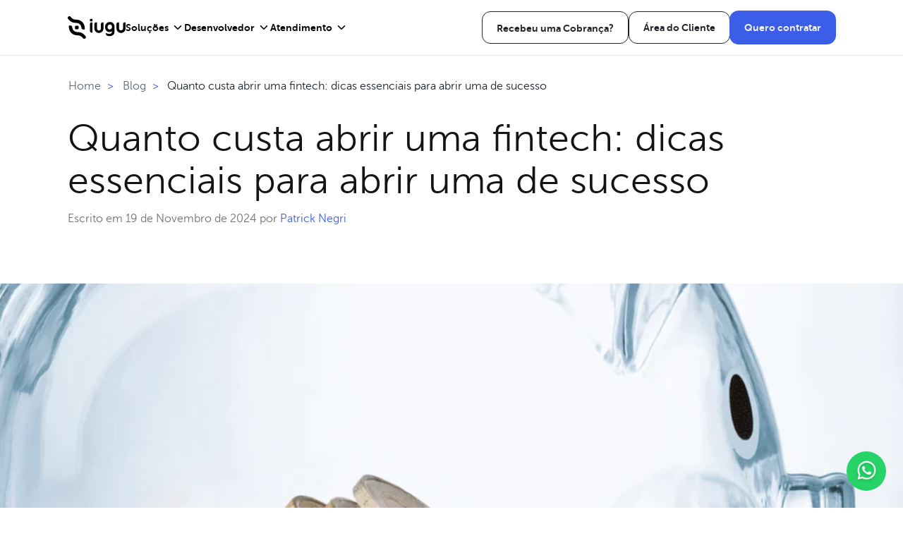

--- FILE ---
content_type: text/html; charset=UTF-8
request_url: https://www.iugu.com/blog/quanto-custa-abrir-uma-fintech
body_size: 39814
content:
<!doctype html><html lang="pt"><head>
        <meta charset="utf-8">
        <title>Quanto custa abrir uma fintech: dicas essenciais para abrir uma de sucesso</title>
        <meta name="robots" content="index, follow">
        <link rel="canonical" href="https://www.iugu.com/blog/quanto-custa-abrir-uma-fintech">

        
            <!-- Google Tag Manager -->
            <script>
                function loadGTM() {
                    if (window.GTM_LOADED) return;  // Ensure GTM is loaded only once

                    (function(w,d,s,l,i){
                        w[l]=w[l]||[];w[l].push({'gtm.start': new Date().getTime(),event:'gtm.js'});
                        var f=d.getElementsByTagName(s)[0], j=d.createElement(s),dl=l!='dataLayer'?'&l='+l:'';
                        j.async=true;
                        j.src='https://www.googletagmanager.com/gtm.js?id='+i+dl;
                        f.parentNode.insertBefore(j,f);
                    })(window,document,'script','dataLayer','GTM-KX7TXL3');

                    window.GTM_LOADED = true;

                    // Remove event listeners after loading GTM
                    window.removeEventListener('scroll', loadGTM);
                    window.removeEventListener('mousemove', loadGTM);
                    window.removeEventListener('touchstart', loadGTM);
                }

                // Add event listeners for user interactions
                window.addEventListener('scroll', loadGTM);
                window.addEventListener('mousemove', loadGTM);
                window.addEventListener('touchstart', loadGTM);
            </script>
            <!-- End Google Tag Manager -->
        

        
            <link rel="shortcut icon" href="https://www.iugu.com/hubfs/Web%20Stories%205/Grupo%201505.png">
        
        <meta name="description" content="Quanto custa abrir uma fintech? Conheça os custos envolvidos e dicas preciosas para saber como abrir uma fintech de sucesso.">
        <meta name="twitter:site" content="@iugu">
        
        <meta name="viewport" content="width=device-width, initial-scale=1">

    
    <meta property="og:description" content="Quanto custa abrir uma fintech? Conheça os custos envolvidos e dicas preciosas para saber como abrir uma fintech de sucesso.">
    <meta property="og:title" content="Quanto custa abrir uma fintech: dicas essenciais para abrir uma de sucesso">
    <meta name="twitter:description" content="Quanto custa abrir uma fintech? Conheça os custos envolvidos e dicas preciosas para saber como abrir uma fintech de sucesso.">
    <meta name="twitter:title" content="Quanto custa abrir uma fintech: dicas essenciais para abrir uma de sucesso">

    

    
    <style>
a.cta_button{-moz-box-sizing:content-box !important;-webkit-box-sizing:content-box !important;box-sizing:content-box !important;vertical-align:middle}.hs-breadcrumb-menu{list-style-type:none;margin:0px 0px 0px 0px;padding:0px 0px 0px 0px}.hs-breadcrumb-menu-item{float:left;padding:10px 0px 10px 10px}.hs-breadcrumb-menu-divider:before{content:'›';padding-left:10px}.hs-featured-image-link{border:0}.hs-featured-image{float:right;margin:0 0 20px 20px;max-width:50%}@media (max-width: 568px){.hs-featured-image{float:none;margin:0;width:100%;max-width:100%}}.hs-screen-reader-text{clip:rect(1px, 1px, 1px, 1px);height:1px;overflow:hidden;position:absolute !important;width:1px}
</style>

<link class="hs-async-css" rel="preload" href="https://www.iugu.com/hubfs/hub_generated/template_assets/1/100586917550/1768497011278/template_blog-post.min.css" as="style" onload="this.onload=null;this.rel='stylesheet'">
<noscript><link rel="stylesheet" href="https://www.iugu.com/hubfs/hub_generated/template_assets/1/100586917550/1768497011278/template_blog-post.min.css"></noscript>
<link class="hs-async-css" rel="preload" href="https://www.iugu.com/hubfs/hub_generated/template_assets/1/100586969147/1768497012390/template_blog-common.min.css" as="style" onload="this.onload=null;this.rel='stylesheet'">
<noscript><link rel="stylesheet" href="https://www.iugu.com/hubfs/hub_generated/template_assets/1/100586969147/1768497012390/template_blog-common.min.css"></noscript>
<link rel="stylesheet" href="https://www.iugu.com/hubfs/hub_generated/template_assets/1/100586136333/1768828681536/template_base.min.css">
<link class="hs-async-css" rel="preload" href="https://www.iugu.com/hubfs/hub_generated/module_assets/1/100585114986/1768828620255/module_header-logo.min.css" as="style" onload="this.onload=null;this.rel='stylesheet'">
<noscript><link rel="stylesheet" href="https://www.iugu.com/hubfs/hub_generated/module_assets/1/100585114986/1768828620255/module_header-logo.min.css"></noscript>
<link rel="stylesheet" href="https://www.iugu.com/hubfs/hub_generated/module_assets/1/188178435210/1747746854287/module_header-menu-2025.min.css">
<link rel="stylesheet" href="https://www.iugu.com/hubfs/hub_generated/template_assets/1/100593214806/1768497014249/template_blog-header.min.css">
<link class="hs-async-css" rel="preload" href="https://www.iugu.com/hubfs/hub_generated/module_assets/1/100586917400/1768828613823/module_blog-menu.min.css" as="style" onload="this.onload=null;this.rel='stylesheet'">
<noscript><link rel="stylesheet" href="https://www.iugu.com/hubfs/hub_generated/module_assets/1/100586917400/1768828613823/module_blog-menu.min.css"></noscript>
<link rel="stylesheet" href="https://www.iugu.com/hubfs/hub_generated/template_assets/1/100585115178/1768828675438/template_reading-progress-bar.min.css">
<link rel="stylesheet" href="https://www.iugu.com/hubfs/hub_generated/template_assets/1/100585115173/1768828670528/template_header.min.css">
<link rel="stylesheet" href="https://www.iugu.com/hubfs/hub_generated/template_assets/1/100585115174/1768828669256/template_content.min.css">
<link rel="stylesheet" href="https://www.iugu.com/hubfs/hub_generated/template_assets/1/100593150339/1768497015937/template_social-share.min.css">
<link rel="stylesheet" href="https://www.iugu.com/hubfs/hub_generated/template_assets/1/100593214797/1768497011943/template_tags.min.css">
<link rel="stylesheet" href="https://www.iugu.com/hubfs/hub_generated/template_assets/1/100585115172/1768497013913/template_author.min.css">
<link rel="stylesheet" href="https://www.iugu.com/hubfs/hub_generated/template_assets/1/100593150337/1768828669345/template_comments.min.css">
<link rel="stylesheet" href="/hs/hsstatic/AsyncSupport/static-1.501/sass/comments_listing_asset.css">
<link rel="stylesheet" href="https://www.iugu.com/hubfs/hub_generated/template_assets/1/100586969169/1768828676433/template_newsletter-section.min.css">
<link rel="stylesheet" href="https://www.iugu.com/hubfs/hub_generated/template_assets/1/100586917546/1768497012843/template_related-posts.min.css">

        <style>
            .post-card {
                position: relative;
                border-radius: 30px;
                overflow: hidden;
                background-color: #FFFFFF;
                box-shadow: 10px 10px 20px #0000000A;
                height: 100%;
                display: flex;
                flex-flow: column;
            }

            .post-card .image-wrapper {
                position: relative;
                overflow: hidden;
                height: 133px;
            }

            .post-card .image-wrapper::after {
                content: "";
                position: absolute;
                width: 100%;
                height: 100%;
                top: 0;
                left: 0;
                background-color: transparent;
                transition: background-color 0.2s ease-out;
            }

            .post-card:hover .image-wrapper::after {
                background-color: #00000014;
            }

            .post-card .image-wrapper .featured-image {
                width: 100%;
                height: 100%;
                object-fit: cover;
                transition: transform 0.2s ease-out;
            }

            .post-card:hover .image-wrapper .featured-image {
                transform: scale(1.07);
            }

            .post-card .content {
                flex-grow: 1;
                display: flex;
                flex-direction: column;
                justify-content: flex-start;
                box-sizing: border-box;
                padding: 16px 24px;
            }

            .post-card .top-content-wrapper {
                display: flex;
                flex-wrap: wrap;
                gap: 12px;
                align-items: center;
                margin-bottom: 12px;
            }

            .post-card .content .tags {
                position: relative;
                z-index: 1;
            }

            .post-card .content .tags .tag {
                display: inline-block;
                padding: 4px 6px;
                margin: 0 4px 6px 0;
                border-radius: 4px;
                font-size: 12px;
                font-weight: 300;
                letter-spacing: 0.19px;
                background-color: #5274ff;
                color: #F5F5F7;
                text-transform: uppercase;
                transition: color, background-color 300ms ease-in-out;
            }

            .post-card .content .tags .tag:hover {
                background-color: #6b88ff;
            }

            .post-card .content .info {
                letter-spacing: 0.19px;
                font-size: 12px;
                text-transform: uppercase;
                color: #707070;
                flex-shrink: 0;
            }

            .post-card .content .info span:first-child::after {
                content: "•";
                display: inline-block;
                margin: 0 9px;
            }

            .post-card .content .card-title {
                display: -webkit-box;
                font-size: 16px;
                line-height: 21px;
                max-height: 63px;
                color: #141414;
                overflow: hidden;
                letter-spacing: -0.64px;
                text-overflow: ellipsis;
                -webkit-line-clamp: 3;
                -webkit-box-orient: vertical;
            }

            .post-card .content .card-link {
                flex-grow: 1;
                display: flex;
                align-items: center;
            }

            .post-card .content .card-link::before {
                content: "";
                position: absolute;
                width: 100%;
                height: 100%;
                top: 0;
                left: 0;
            }

            @media(min-width: 768px) {
                .post-card .content .card-title {
                    font-size: 1.25rem;
                    line-height: 24px;
                    max-height: 72px;
                    letter-spacing: -0.7px;
                }
            }

            @media(min-width: 1200px) {
                .post-card .image-wrapper {
                    height: 207px;
                }

                .post-card .content {
                    padding: 24px 36px;
                }

                .post-card .content .card-title {
                    line-height: 32px;
                    max-height: 96px;
                    letter-spacing: -0.8px;
                }
            }
        </style>
    
<link class="hs-async-css" rel="preload" href="https://www.iugu.com/hubfs/hub_generated/module_assets/1/167380099964/1743490468848/module_alternate-image-blog.min.css" as="style" onload="this.onload=null;this.rel='stylesheet'">
<noscript><link rel="stylesheet" href="https://www.iugu.com/hubfs/hub_generated/module_assets/1/167380099964/1743490468848/module_alternate-image-blog.min.css"></noscript>
<link class="hs-async-css" rel="preload" href="https://www.iugu.com/hubfs/hub_generated/module_assets/1/100586136858/1756305279714/module_sitemap.min.css" as="style" onload="this.onload=null;this.rel='stylesheet'">
<noscript><link rel="stylesheet" href="https://www.iugu.com/hubfs/hub_generated/module_assets/1/100586136858/1756305279714/module_sitemap.min.css"></noscript>
<link class="hs-async-css" rel="preload" href="https://www.iugu.com/hubfs/hub_generated/module_assets/1/100586917425/1755092315851/module_certificates.min.css" as="style" onload="this.onload=null;this.rel='stylesheet'">
<noscript><link rel="stylesheet" href="https://www.iugu.com/hubfs/hub_generated/module_assets/1/100586917425/1755092315851/module_certificates.min.css"></noscript>
<link class="hs-async-css" rel="preload" href="https://www.iugu.com/hubfs/hub_generated/module_assets/1/100586968962/1743490374248/module_social-links.min.css" as="style" onload="this.onload=null;this.rel='stylesheet'">
<noscript><link rel="stylesheet" href="https://www.iugu.com/hubfs/hub_generated/module_assets/1/100586968962/1743490374248/module_social-links.min.css"></noscript>
<link class="hs-async-css" rel="preload" href="https://www.iugu.com/hubfs/hub_generated/module_assets/1/179562681615/1768828666347/module_whatsapp-chat.min.css" as="style" onload="this.onload=null;this.rel='stylesheet'">
<noscript><link rel="stylesheet" href="https://www.iugu.com/hubfs/hub_generated/module_assets/1/179562681615/1768828666347/module_whatsapp-chat.min.css"></noscript>
<link rel="preload" as="style" href="https://48752163.fs1.hubspotusercontent-na1.net/hubfs/48752163/raw_assets/media-default-modules/master/650/js_client_assets/assets/TrackPlayAnalytics-Cm48oVxd.css">

<link rel="preload" as="style" href="https://48752163.fs1.hubspotusercontent-na1.net/hubfs/48752163/raw_assets/media-default-modules/master/650/js_client_assets/assets/Tooltip-DkS5dgLo.css">

    <script type="application/ld+json">
{
  "mainEntityOfPage" : {
    "@type" : "WebPage",
    "@id" : "https://www.iugu.com/blog/quanto-custa-abrir-uma-fintech"
  },
  "author" : {
    "name" : "Patrick Negri",
    "url" : "https://www.iugu.com/blog/author/patrick-negri",
    "@type" : "Person"
  },
  "headline" : "Quanto custa abrir uma fintech: dicas essenciais para abrir uma de sucesso",
  "datePublished" : "2020-08-13T03:00:00.000Z",
  "dateModified" : "2024-11-19T22:56:42.994Z",
  "publisher" : {
    "name" : "IUGU INSTITUIÇÃO DE PAGAMENTO S.A.",
    "logo" : {
      "url" : "https://www.iugu.com/hubfs/iugu_logovertical-1.png",
      "@type" : "ImageObject"
    },
    "@type" : "Organization"
  },
  "@context" : "https://schema.org",
  "@type" : "BlogPosting",
  "image" : [ "https://www.iugu.com/hubfs/Imported_Blog_Media/39-3-1-1.png" ]
}
</script>


    

<!-- ==== Script UTM Persistente + URL de Conversão + IA ==== -->
<script>
(function () {

  /* -------------------------
     CONFIGURAÇÃO
  ------------------------- */
  const UTM_FIELDS = ['utm_source','utm_medium','utm_campaign','utm_content','utm_term'];
  const CONVERSION_FIELD = 'url_de_conversao';
  const CURRENT_DOMAIN = window.location.hostname.replace('www.', '');

  /* -------------------------
     FUNÇÕES AUXILIARES
  ------------------------- */
  function getParam(param) {
    return new URLSearchParams(window.location.search).get(param);
  }

  function saveValue(key, value) {
    if (value) localStorage.setItem(key, value);
  }

  function readValue(key) {
    return localStorage.getItem(key);
  }

  /* -------------------------
     ATRIBUIÇÃO
  ------------------------- */
  const hasUtmInUrl = UTM_FIELDS.some(k => getParam(k));
  let data = {};

  if (hasUtmInUrl) {

    // 🎯 Prioriza UTMs explícitas da URL
    UTM_FIELDS.forEach(k => {
      const val = getParam(k);
      if (val) {
        data[k] = val;
        saveValue(k, val);
      }
    });

  } else {

    const ref = document.referrer || '';
    const refLower = ref.toLowerCase();
    const isInternal = refLower.includes(CURRENT_DOMAIN);

    if (!isInternal) {

      let source = '';
      let medium = '';
      let campaign = '';

      // 🤖 IA / Conversational Search
      if (refLower.includes('chat.openai.com')) {
        source = 'chatgpt';
        medium = 'ai';
        campaign = '(organic_ai)';

      } else if (refLower.includes('perplexity.ai')) {
        source = 'perplexity';
        medium = 'ai';
        campaign = '(organic_ai)';

      } else if (refLower.includes('copilot.microsoft.com')) {
        source = 'copilot';
        medium = 'ai';
        campaign = '(organic_ai)';

      } else if (refLower.includes('you.com')) {
        source = 'you';
        medium = 'ai';
        campaign = '(organic_ai)';

      } else if (refLower.includes('claude.ai') || refLower.includes('anthropic')) {
        source = 'claude';
        medium = 'ai';
        campaign = '(organic_ai)';

      // 🔍 Search Orgânico
      } else if (refLower.includes('google')) {
        source = 'google';
        medium = 'organic';
        campaign = '(organic)';

      } else if (refLower.includes('bing')) {
        source = 'bing';
        medium = 'organic';
        campaign = '(organic)';

      // 📱 Social
      } else if (refLower.includes('facebook')) {
        source = 'facebook';
        medium = 'social';
        campaign = '(social)';

      } else if (refLower.includes('instagram')) {
        source = 'instagram';
        medium = 'social';
        campaign = '(social)';

      // 🚪 Direct
      } else if (!ref) {
        source = 'direct';
        medium = 'direct';
        campaign = '(direct)';

      // 🔗 Referral genérico
      } else {
        try {
          source = new URL(ref).hostname.replace('www.', '');
        } catch (e) {
          source = 'referral';
        }
        medium = 'referral';
        campaign = '(referral)';
      }

      data = {
        utm_source: source,
        utm_medium: medium,
        utm_campaign: campaign
      };

      Object.keys(data).forEach(k => saveValue(k, data[k]));
    }
  }

  /* -------------------------
     PREENCHIMENTO DE FORMULÁRIOS
  ------------------------- */
  function fillForm(form) {
    if (!form) return;

    // UTMs
    UTM_FIELDS.forEach(k => {
      const val = readValue(k);
      if (val) {
        const input = form.querySelector(`input[name="${k}"]`);
        if (input && !input.value) input.value = val;
      }
    });

    // URL de Conversão
    const urlField = form.querySelector(`input[name="${CONVERSION_FIELD}"]`);
    if (urlField && !urlField.value) {
      urlField.value = window.location.href;
    }
  }

  /* -------------------------
     APLICAÇÃO
  ------------------------- */

  // Forms nativos
  window.addEventListener('load', () => {
    document.querySelectorAll('form').forEach(form => fillForm(form));
  });

  // Forms HubSpot embutidos
  if (window.hbspt && window.hbspt.forms && window.hbspt.forms.create) {
    const originalCreate = window.hbspt.forms.create;
    window.hbspt.forms.create = function (config) {
      const oldOnReady = config.onFormReady;
      config.onFormReady = function ($form) {
        fillForm($form.get(0));
        if (oldOnReady) oldOnReady($form);
      };
      return originalCreate(config);
    };
  }

  // SPA / carregamentos dinâmicos
  const observer = new MutationObserver(() => {
    document.querySelectorAll('form').forEach(form => fillForm(form));
  });
  observer.observe(document.body, { childList: true, subtree: true });

})();
</script>
<!-- ==== Fim do Script ==== -->

<link rel="amphtml" href="https://www.iugu.com/blog/quanto-custa-abrir-uma-fintech?hs_amp=true">

<meta property="og:image" content="https://www.iugu.com/hubfs/Imported_Blog_Media/39-3-1-1.png">
<meta property="og:image:width" content="1920">
<meta property="og:image:height" content="566">

<meta name="twitter:image" content="https://www.iugu.com/hubfs/Imported_Blog_Media/39-3-1-1.png">


<meta property="og:url" content="https://www.iugu.com/blog/quanto-custa-abrir-uma-fintech">
<meta name="twitter:card" content="summary_large_image">

<link rel="canonical" href="https://www.iugu.com/blog/quanto-custa-abrir-uma-fintech">

<meta property="og:type" content="article">
<link rel="alternate" type="application/rss+xml" href="https://www.iugu.com/blog/rss.xml">
<meta name="twitter:domain" content="www.iugu.com">

<meta http-equiv="content-language" content="pt">







        <!-- Chat Hubspot -->
        <script>
          window.hsConversationsSettings = { loadImmediately: false };

          let chatLoaded = false;

          function loadHubSpotConversations() {
            if (!chatLoaded && window.HubSpotConversations && window.HubSpotConversations.widget) {
              window.HubSpotConversations.widget.load({ widgetOpen: true });
              chatLoaded = true;

              // Remover event listeners após o carregamento
              window.removeEventListener("scroll", loadHubSpotConversations);
              window.removeEventListener("mousemove", loadHubSpotConversations);
              window.removeEventListener("touchstart", loadHubSpotConversations);
            }
          }

          window.addEventListener("scroll", loadHubSpotConversations, { once: true });
          window.addEventListener("mousemove", loadHubSpotConversations, { once: true });
          window.addEventListener("touchstart", loadHubSpotConversations, { once: true });
        </script>

    <meta name="generator" content="HubSpot"></head>
    <body>
        
            <!-- Google Tag Manager (noscript) -->
            <noscript><iframe src="https://www.googletagmanager.com/ns.html?id=GTM-KX7TXL3" height="0" width="0" style="display:none;visibility:hidden"></iframe></noscript>
            <!-- End Google Tag Manager (noscript) -->
        

        
            
                <input type="hidden" name="datalayer_category_name" value="blog_iugu_post" id="datalayer_category_name">
            

        <!-- Cronômetro é aqui -->

        
            <div data-global-resource-path="iugu-theme/templates/partials/sv-header.html"><header id="sv-header" class="sv-header ">
 

  <div class="sv-header__container">
    <div class="sv-header__content">
      <div class="sv-header__main">
        <input type="checkbox" id="sv-header__checkbox" class="sv-header__checkbox d-none-desktop">
        <label for="sv-header__checkbox" class="sv-header__nav-control d-none-desktop">
          <svg xmlns="http://www.w3.org/2000/svg" width="24" height="24" viewbox="0 0 24 24" fill="none" class="sv-header__icon sv-header__icon--open">
            <path fill-rule="evenodd" clip-rule="evenodd" d="M2 6C2 5.44772 2.44772 5 3 5H21C21.5523 5 22 5.44772 22 6C22 6.55228 21.5523 7 21 7H3C2.44772 7 2 6.55228 2 6ZM2 12C2 11.4477 2.44772 11 3 11H21C21.5523 11 22 11.4477 22 12C22 12.5523 21.5523 13 21 13H3C2.44772 13 2 12.5523 2 12ZM2 18C2 17.4477 2.44772 17 3 17H21C21.5523 17 22 17.4477 22 18C22 18.5523 21.5523 19 21 19H3C2.44772 19 2 18.5523 2 18Z" fill="#1E2328" />
          </svg>
        </label>

        <div class="sv-header__logo">
          <div id="hs_cos_wrapper_header-logo" class="hs_cos_wrapper hs_cos_wrapper_widget hs_cos_wrapper_type_module" style="" data-hs-cos-general-type="widget" data-hs-cos-type="module">

<a class="logo-link" href="https://www.iugu.com" aria-label="Iugu - Ir para a Home">
    <svg xmlns="http://www.w3.org/2000/svg" width="82" height="32" viewbox="0 0 82 32" fill="none">  <path fill-rule="evenodd" clip-rule="evenodd" d="M72.7133 8.67852H71.5142C70.8747 8.68105 70.2621 8.93433 69.8098 9.38318C69.3576 9.83203 69.1024 10.4401 69.0999 11.0748V17.4091C69.1266 19.0896 69.818 20.6922 71.0247 21.8712C72.2315 23.0502 73.8569 23.711 75.5502 23.711C77.2435 23.711 78.8688 23.0502 80.0756 21.8712C81.2824 20.6922 81.9737 19.0896 82.0005 17.4091V8.67852H80.7917C80.1521 8.68105 79.5395 8.93433 79.0873 9.38318C78.6351 9.83203 78.3799 10.4401 78.3773 11.0748V17.4091C78.3597 18.1413 78.0543 18.8377 77.5263 19.3494C76.9984 19.861 76.2897 20.1475 75.5518 20.1475C74.8139 20.1475 74.1052 19.861 73.5772 19.3494C73.0492 18.8377 72.7438 18.1413 72.7262 17.4091V8.67852H72.7133ZM59.8482 11.7314C61.9261 11.7314 62.7454 13.3002 62.7454 15.2764C62.7454 17.2526 61.44 18.8102 59.3959 18.8102C57.4741 18.8102 56.4906 17.4475 56.4906 15.3147C56.4906 13.182 57.9827 11.7314 59.8482 11.7314ZM62.7454 21.542C62.7454 24.8377 60.1073 25.1413 58.1968 25.0023C56.7445 24.9273 55.3296 24.5188 54.0634 23.8089V25.0087C54.0634 27.2612 56.5759 28.2038 59.3573 28.2038C63.489 28.2038 66.3701 25.7212 66.3701 21.5084V15.6518C66.3701 15.5288 66.3701 15.4042 66.3701 15.2796C66.3701 11.3688 64.0411 8.13695 59.8482 8.13695C55.8243 8.13695 52.8659 11.3704 52.8659 15.3179C52.8659 19.2271 55.2529 22.4127 59.3959 22.4127C60.9829 22.4127 62.0227 21.9014 62.7454 21.1921V21.5452V21.542ZM41.4156 8.67852H40.2068C39.5671 8.68063 38.9543 8.93378 38.5019 9.38272C38.0496 9.83166 37.7946 10.44 37.7925 11.0748V17.4091C37.8192 19.0896 38.5106 20.6922 39.7173 21.8712C40.9241 23.0502 42.5495 23.711 44.2427 23.711C45.936 23.711 47.5614 23.0502 48.7682 21.8712C49.9749 20.6922 50.6663 19.0896 50.693 17.4091V8.67852H49.4843C48.8446 8.68063 48.2317 8.93378 47.7794 9.38272C47.3271 9.83166 47.0721 10.44 47.0699 11.0748V17.4091C47.0699 18.1534 46.7721 18.8671 46.2419 19.3933C45.7117 19.9196 44.9926 20.2152 44.2427 20.2152C43.4929 20.2152 42.7738 19.9196 42.2436 19.3933C41.7134 18.8671 41.4156 18.1534 41.4156 17.4091V8.67852ZM35.0723 8.67852H33.8635C33.224 8.68105 32.6114 8.93433 32.1592 9.38318C31.7069 9.83203 31.4518 10.4401 31.4492 11.0748V20.8646C31.4518 21.4994 31.7069 22.1074 32.1592 22.5563C32.6114 23.0052 33.224 23.2584 33.8635 23.261H35.0723V8.67533V8.67852ZM32.3473 3.7373H34.1726C34.4112 3.73773 34.64 3.83189 34.8089 3.99923C34.9778 4.16657 35.0731 4.39347 35.0739 4.63033V6.44036C35.0731 6.67737 34.9778 6.90443 34.809 7.07202C34.6401 7.23962 34.4114 7.33414 34.1726 7.33498H32.3522C32.1134 7.33414 31.8846 7.23962 31.7158 7.07202C31.5469 6.90443 31.4517 6.67737 31.4508 6.44036V4.62874C31.4521 4.39215 31.5476 4.16566 31.7164 3.99867C31.8853 3.83167 32.1138 3.73772 32.3522 3.7373H32.3473Z" fill="black" />  <path fill-rule="evenodd" clip-rule="evenodd" d="M23.0195 18.8251C23.8678 18.7212 24.2219 18.4497 24.201 17.4815C24.1781 16.601 24.0953 15.723 23.9531 14.8536C23.4477 12.0323 22.1971 9.6184 20.2077 7.83394C18.0106 5.86576 14.9895 4.73469 11.1652 4.75227C10.0561 4.76373 8.95772 4.53588 7.94609 4.08449C6.92876 3.62176 6.02399 2.94661 5.29354 2.10513L4.09604 0.74881C3.67805 0.302599 3.10159 0.0352298 2.48858 0.00323978C1.87557 -0.0287502 1.27404 0.177145 0.811213 0.577391C0.348381 0.977637 0.0605248 1.54085 0.00850923 2.14795C-0.0435063 2.75504 0.144396 3.35841 0.532488 3.83048L1.73 5.1868C2.90676 6.53542 4.36123 7.61787 5.99531 8.36113C7.62576 9.0875 9.39586 9.45327 11.1829 9.43309C13.7582 9.42191 15.7041 10.1073 17.0352 11.3022C18.3229 12.4556 19.1051 14.1538 19.3659 16.2067C19.6379 18.3458 21.0124 19.0615 23.0195 18.8187V18.8251ZM2.72309 13.1186C4.73181 12.8758 6.10315 13.5979 6.37838 15.7306C6.63913 17.7835 7.42137 19.4817 8.70901 20.6351C10.0417 21.8301 11.9893 22.5154 14.5597 22.5042C16.3473 22.4839 18.118 22.8496 19.7489 23.5762C21.3831 24.3193 22.8376 25.4018 24.0143 26.7505L25.2118 28.1068C25.6248 28.5755 25.8333 29.1877 25.7915 29.8089C25.7497 30.4301 25.461 31.0094 24.9888 31.4194C24.5167 31.8293 23.8998 32.0363 23.274 31.9948C22.6481 31.9533 22.0644 31.6667 21.6514 31.1981L20.4539 29.8402C19.7231 28.9991 18.8185 28.324 17.8014 27.8608C16.7897 27.4094 15.6914 27.1816 14.5823 27.193C10.758 27.2106 7.73523 26.0748 5.5398 24.1098C3.54718 22.3269 2.303 19.913 1.79116 17.0901C1.649 16.2202 1.56618 15.3416 1.54329 14.4606C1.52236 13.4909 1.87646 13.2193 2.72309 13.117V13.1186ZM11.5998 13.4621H14.1445C14.4773 13.463 14.7963 13.5945 15.0318 13.8279C15.2674 14.0614 15.4003 14.3778 15.4015 14.7082V17.2355C15.4003 17.5659 15.2674 17.8823 15.0318 18.1158C14.7963 18.3493 14.4773 18.4808 14.1445 18.4816H11.5998C11.2669 18.4808 10.9479 18.3493 10.7124 18.1158C10.4769 17.8823 10.344 17.5659 10.3427 17.2355V14.7082C10.344 14.3778 10.4769 14.0614 10.7124 13.8279C10.9479 13.5945 11.2669 13.463 11.5998 13.4621Z" fill="black" /></svg>
</a></div>
        </div>

        <div class="menu-overlay"></div>
        <nav id="sv-header__menu" class="sv-header__navigation">
          <div class="sv-header__navigation-content">
            <div class="sv-header__navigation-items">
              <label for="sv-header__checkbox" class="sv-header__nav-control d-none-desktop">
                <svg xmlns="http://www.w3.org/2000/svg" width="24" height="24" viewbox="0 0 24 24" fill="none" class="sv-header__icon sv-header__icon--close">
                  <path fill-rule="evenodd" clip-rule="evenodd" d="M5.29289 5.29289C5.68342 4.90237 6.31658 4.90237 6.70711 5.29289L12 10.5858L17.2929 5.29289C17.6834 4.90237 18.3166 4.90237 18.7071 5.29289C19.0976 5.68342 19.0976 6.31658 18.7071 6.70711L13.4142 12L18.7071 17.2929C19.0976 17.6834 19.0976 18.3166 18.7071 18.7071C18.3166 19.0976 17.6834 19.0976 17.2929 18.7071L12 13.4142L6.70711 18.7071C6.31658 19.0976 5.68342 19.0976 5.29289 18.7071C4.90237 18.3166 4.90237 17.6834 5.29289 17.2929L10.5858 12L5.29289 6.70711C4.90237 6.31658 4.90237 5.68342 5.29289 5.29289Z" fill="#2A2B4C" />
                </svg>
              </label>

              <div class="sv-header__logo">
                <div id="hs_cos_wrapper_header-logo" class="hs_cos_wrapper hs_cos_wrapper_widget hs_cos_wrapper_type_module" style="" data-hs-cos-general-type="widget" data-hs-cos-type="module">

<a class="logo-link" href="https://www.iugu.com" aria-label="Iugu - Ir para a Home">
    <svg xmlns="http://www.w3.org/2000/svg" width="82" height="32" viewbox="0 0 82 32" fill="none">  <path fill-rule="evenodd" clip-rule="evenodd" d="M72.7133 8.67852H71.5142C70.8747 8.68105 70.2621 8.93433 69.8098 9.38318C69.3576 9.83203 69.1024 10.4401 69.0999 11.0748V17.4091C69.1266 19.0896 69.818 20.6922 71.0247 21.8712C72.2315 23.0502 73.8569 23.711 75.5502 23.711C77.2435 23.711 78.8688 23.0502 80.0756 21.8712C81.2824 20.6922 81.9737 19.0896 82.0005 17.4091V8.67852H80.7917C80.1521 8.68105 79.5395 8.93433 79.0873 9.38318C78.6351 9.83203 78.3799 10.4401 78.3773 11.0748V17.4091C78.3597 18.1413 78.0543 18.8377 77.5263 19.3494C76.9984 19.861 76.2897 20.1475 75.5518 20.1475C74.8139 20.1475 74.1052 19.861 73.5772 19.3494C73.0492 18.8377 72.7438 18.1413 72.7262 17.4091V8.67852H72.7133ZM59.8482 11.7314C61.9261 11.7314 62.7454 13.3002 62.7454 15.2764C62.7454 17.2526 61.44 18.8102 59.3959 18.8102C57.4741 18.8102 56.4906 17.4475 56.4906 15.3147C56.4906 13.182 57.9827 11.7314 59.8482 11.7314ZM62.7454 21.542C62.7454 24.8377 60.1073 25.1413 58.1968 25.0023C56.7445 24.9273 55.3296 24.5188 54.0634 23.8089V25.0087C54.0634 27.2612 56.5759 28.2038 59.3573 28.2038C63.489 28.2038 66.3701 25.7212 66.3701 21.5084V15.6518C66.3701 15.5288 66.3701 15.4042 66.3701 15.2796C66.3701 11.3688 64.0411 8.13695 59.8482 8.13695C55.8243 8.13695 52.8659 11.3704 52.8659 15.3179C52.8659 19.2271 55.2529 22.4127 59.3959 22.4127C60.9829 22.4127 62.0227 21.9014 62.7454 21.1921V21.5452V21.542ZM41.4156 8.67852H40.2068C39.5671 8.68063 38.9543 8.93378 38.5019 9.38272C38.0496 9.83166 37.7946 10.44 37.7925 11.0748V17.4091C37.8192 19.0896 38.5106 20.6922 39.7173 21.8712C40.9241 23.0502 42.5495 23.711 44.2427 23.711C45.936 23.711 47.5614 23.0502 48.7682 21.8712C49.9749 20.6922 50.6663 19.0896 50.693 17.4091V8.67852H49.4843C48.8446 8.68063 48.2317 8.93378 47.7794 9.38272C47.3271 9.83166 47.0721 10.44 47.0699 11.0748V17.4091C47.0699 18.1534 46.7721 18.8671 46.2419 19.3933C45.7117 19.9196 44.9926 20.2152 44.2427 20.2152C43.4929 20.2152 42.7738 19.9196 42.2436 19.3933C41.7134 18.8671 41.4156 18.1534 41.4156 17.4091V8.67852ZM35.0723 8.67852H33.8635C33.224 8.68105 32.6114 8.93433 32.1592 9.38318C31.7069 9.83203 31.4518 10.4401 31.4492 11.0748V20.8646C31.4518 21.4994 31.7069 22.1074 32.1592 22.5563C32.6114 23.0052 33.224 23.2584 33.8635 23.261H35.0723V8.67533V8.67852ZM32.3473 3.7373H34.1726C34.4112 3.73773 34.64 3.83189 34.8089 3.99923C34.9778 4.16657 35.0731 4.39347 35.0739 4.63033V6.44036C35.0731 6.67737 34.9778 6.90443 34.809 7.07202C34.6401 7.23962 34.4114 7.33414 34.1726 7.33498H32.3522C32.1134 7.33414 31.8846 7.23962 31.7158 7.07202C31.5469 6.90443 31.4517 6.67737 31.4508 6.44036V4.62874C31.4521 4.39215 31.5476 4.16566 31.7164 3.99867C31.8853 3.83167 32.1138 3.73772 32.3522 3.7373H32.3473Z" fill="black" />  <path fill-rule="evenodd" clip-rule="evenodd" d="M23.0195 18.8251C23.8678 18.7212 24.2219 18.4497 24.201 17.4815C24.1781 16.601 24.0953 15.723 23.9531 14.8536C23.4477 12.0323 22.1971 9.6184 20.2077 7.83394C18.0106 5.86576 14.9895 4.73469 11.1652 4.75227C10.0561 4.76373 8.95772 4.53588 7.94609 4.08449C6.92876 3.62176 6.02399 2.94661 5.29354 2.10513L4.09604 0.74881C3.67805 0.302599 3.10159 0.0352298 2.48858 0.00323978C1.87557 -0.0287502 1.27404 0.177145 0.811213 0.577391C0.348381 0.977637 0.0605248 1.54085 0.00850923 2.14795C-0.0435063 2.75504 0.144396 3.35841 0.532488 3.83048L1.73 5.1868C2.90676 6.53542 4.36123 7.61787 5.99531 8.36113C7.62576 9.0875 9.39586 9.45327 11.1829 9.43309C13.7582 9.42191 15.7041 10.1073 17.0352 11.3022C18.3229 12.4556 19.1051 14.1538 19.3659 16.2067C19.6379 18.3458 21.0124 19.0615 23.0195 18.8187V18.8251ZM2.72309 13.1186C4.73181 12.8758 6.10315 13.5979 6.37838 15.7306C6.63913 17.7835 7.42137 19.4817 8.70901 20.6351C10.0417 21.8301 11.9893 22.5154 14.5597 22.5042C16.3473 22.4839 18.118 22.8496 19.7489 23.5762C21.3831 24.3193 22.8376 25.4018 24.0143 26.7505L25.2118 28.1068C25.6248 28.5755 25.8333 29.1877 25.7915 29.8089C25.7497 30.4301 25.461 31.0094 24.9888 31.4194C24.5167 31.8293 23.8998 32.0363 23.274 31.9948C22.6481 31.9533 22.0644 31.6667 21.6514 31.1981L20.4539 29.8402C19.7231 28.9991 18.8185 28.324 17.8014 27.8608C16.7897 27.4094 15.6914 27.1816 14.5823 27.193C10.758 27.2106 7.73523 26.0748 5.5398 24.1098C3.54718 22.3269 2.303 19.913 1.79116 17.0901C1.649 16.2202 1.56618 15.3416 1.54329 14.4606C1.52236 13.4909 1.87646 13.2193 2.72309 13.117V13.1186ZM11.5998 13.4621H14.1445C14.4773 13.463 14.7963 13.5945 15.0318 13.8279C15.2674 14.0614 15.4003 14.3778 15.4015 14.7082V17.2355C15.4003 17.5659 15.2674 17.8823 15.0318 18.1158C14.7963 18.3493 14.4773 18.4808 14.1445 18.4816H11.5998C11.2669 18.4808 10.9479 18.3493 10.7124 18.1158C10.4769 17.8823 10.344 17.5659 10.3427 17.2355V14.7082C10.344 14.3778 10.4769 14.0614 10.7124 13.8279C10.9479 13.5945 11.2669 13.463 11.5998 13.4621Z" fill="black" /></svg>
</a></div>
              </div>
            </div>

            <div class="sv-hader__navigation-menu">
              <div id="hs_cos_wrapper_header-menu-2025" class="hs_cos_wrapper hs_cos_wrapper_widget hs_cos_wrapper_type_module" style="" data-hs-cos-general-type="widget" data-hs-cos-type="module">

<ul class="sv_menu a" id="sv_menu">
  
    <li class="menu__item submenu-active mega-active">
      <a class="menu__link nav-link" data-text="Soluções" ga-label="Soluções">
        Soluções
      </a>

      
        <div class="menu__submenu menu_mega_2">
          <button class="menu__close-button" type="button" aria-label="Fechar submenu"></button>
          <button class="menu__back-button" type="button" aria-label="Voltar para o menu anterior">Voltar</button>

                      
            
            
              <!-- Mega Menu - v2 -->
              <div class="menu-mega menu-mega-v2">
                
                  
                    <div class="menu__submenu-content menu__submenu-container">
                      <div class="menu__submenu-items pt-16 pt-lg-0">
                        
                          
                            <div class="menu__submenu-item p-lg-16">
                              <a class="menu__subitem-link nav-link" ga-label="Soluções_iugu Recorrência" href="/iugu-recorrencia">
                                
                                <div class="menu__subitem-icon"><svg width="29" height="27" viewbox="0 0 29 27" fill="none" xmlns="http://www.w3.org/2000/svg"><path d="M24.54 24.9808C23.78 25.5008 22.87 25.8008 21.88 25.8008C19.26 25.8008 17.14 23.6808 17.14 21.0608C17.14 21.0608 17.14 21.0508 17.14 21.0408L17.57 21.5008C17.74 21.6808 18.02 21.6908 18.21 21.5208C18.39 21.3508 18.4 21.0708 18.23 20.8808L17.12 19.6908C17.03 19.6008 16.92 19.5508 16.79 19.5508C16.66 19.5508 16.55 19.6008 16.46 19.6908L15.35 20.8808C15.18 21.0608 15.19 21.3508 15.37 21.5208C15.55 21.6908 15.84 21.6808 16.01 21.5008L16.24 21.2508C16.34 24.2808 18.82 26.7108 21.87 26.7108C23.05 26.7108 24.13 26.3408 25.03 25.7308C25.24 25.5908 25.29 25.3108 25.15 25.1008C25.01 24.8908 24.73 24.8408 24.52 24.9808H24.54Z" fill="#5274FF" /><path d="M28.3902 20.7095C28.2102 20.5395 27.9202 20.5495 27.7502 20.7295L27.5202 20.9795C27.4202 17.9495 24.9402 15.5195 21.8902 15.5195C20.7102 15.5195 19.6302 15.8895 18.7302 16.4995C18.5202 16.6395 18.4702 16.9195 18.6102 17.1295C18.7502 17.3395 19.0302 17.3895 19.2402 17.2495C20.0002 16.7295 20.9102 16.4295 21.9002 16.4295C24.5202 16.4295 26.6402 18.5495 26.6402 21.1695C26.6402 21.1695 26.6402 21.1795 26.6402 21.1895L26.2102 20.7295C26.0402 20.5495 25.7602 20.5395 25.5702 20.7095C25.3902 20.8795 25.3802 21.1595 25.5502 21.3495L26.6602 22.5295C26.7502 22.6195 26.8602 22.6695 26.9902 22.6695C27.1202 22.6695 27.2302 22.6195 27.3202 22.5295L28.4302 21.3495C28.6002 21.1695 28.5902 20.8795 28.4102 20.7095H28.3902Z" fill="#5274FF" /><path d="M11.3905 24.28H3.80055C2.37055 24.28 1.21055 23.12 1.21055 21.69V8.48H24.5905V11.06C24.5905 11.31 24.7905 11.51 25.0405 11.51C25.2905 11.51 25.4905 11.31 25.4905 11.06V4.99C25.4905 3.06 23.9305 1.5 22.0005 1.5H19.4105V0.45C19.4105 0.2 19.2105 0 18.9605 0C18.7105 0 18.5105 0.2 18.5105 0.45V1.52H7.28055V0.45C7.28055 0.2 7.08055 0 6.83055 0C6.58055 0 6.38055 0.2 6.38055 0.45V1.52H3.80055C1.87055 1.52 0.310547 3.08 0.310547 5V21.7C0.310547 23.63 1.87055 25.19 3.80055 25.19H11.3905C11.6405 25.19 11.8405 24.99 11.8405 24.74C11.8405 24.49 11.6405 24.29 11.3905 24.29V24.28ZM3.80055 2.42H6.38055V3.49C6.38055 3.74 6.58055 3.94 6.83055 3.94C7.08055 3.94 7.28055 3.74 7.28055 3.49V2.42H18.5205V3.49C18.5205 3.74 18.7205 3.94 18.9705 3.94C19.2205 3.94 19.4205 3.74 19.4205 3.49V2.42H22.0105C23.4405 2.42 24.6005 3.58 24.6005 5.01V7.6H1.21055V5.01C1.21055 3.58 2.37055 2.42 3.80055 2.42Z" fill="#5274FF" /><path d="M6.83 11.7598C6.37 11.7598 6 12.1298 6 12.5898C6 13.0498 6.37 13.4198 6.83 13.4198C7.29 13.4198 7.66 13.0498 7.66 12.5898C7.66 12.1298 7.29 11.7598 6.83 11.7598ZM6.9 12.5898C6.9 12.5898 6.87 12.6598 6.83 12.6598C6.79 12.6598 6.76 12.6298 6.76 12.5898C6.76 12.5498 6.79 12.5198 6.83 12.5198C6.83 12.5198 6.9 12.5498 6.9 12.5898Z" fill="#5274FF" /><path d="M6.83 17.8301C6.37 17.8301 6 18.2002 6 18.6602C6 19.1202 6.37 19.4901 6.83 19.4901C7.29 19.4901 7.66 19.1201 7.66 18.6601C7.66 18.2001 7.29 17.8301 6.83 17.8301ZM6.9 18.6601C6.9 18.6601 6.87 18.7301 6.83 18.7301C6.83 18.7301 6.76 18.7001 6.76 18.6601C6.76 18.6201 6.79 18.5901 6.83 18.5901C6.83 18.5901 6.9 18.6201 6.9 18.6601Z" fill="#5274FF" /><path d="M12.9003 11.7598C12.4403 11.7598 12.0703 12.1298 12.0703 12.5898C12.0703 13.0498 12.4404 13.4199 12.9004 13.4199C13.3604 13.4199 13.7303 13.0498 13.7303 12.5898C13.7303 12.1298 13.3603 11.7598 12.9003 11.7598ZM12.9703 12.5898C12.9703 12.5898 12.9403 12.6598 12.9003 12.6598C12.8603 12.6598 12.8303 12.6298 12.8303 12.5898C12.8303 12.5898 12.8603 12.5198 12.9003 12.5198C12.9003 12.5198 12.9703 12.5498 12.9703 12.5898Z" fill="#5274FF" /></svg></div>
                                
                                <div class="menu__subitem-content">
                                  <div class="menu__subitem-text" data-text="iugu Recorrência">iugu Recorrência</div>
                                  <div class="menu__subitem-description" data-text="Automatize cobranças, ofereça infraestrutura financeira e reduza a inadimplência">Automatize cobranças, ofereça infraestrutura financeira e reduza a inadimplência</div>
                                </div>
                              </a>
                            </div>
                          
                        
                          
                            <div class="menu__submenu-item p-lg-16">
                              <a class="menu__subitem-link nav-link" ga-label="Soluções_iugu Split" href="/split-pagamentos">
                                
                                <div class="menu__subitem-icon"><svg width="25" height="27" viewbox="0 0 25 27" fill="none" xmlns="http://www.w3.org/2000/svg"><path fill-rule="evenodd" clip-rule="evenodd" d="M17.61 13.8599C17.85 15.4799 19.27 16.7199 20.97 16.7199C22.85 16.7199 24.38 15.2299 24.38 13.3699C24.38 11.5099 22.84 10.0199 20.97 10.0199C19.26 10.0199 17.85 11.2599 17.61 12.8799H12.68V6.05993C12.68 4.93993 13.61 4.00992 14.79 4.00992H17.61C17.85 5.62992 19.27 6.86992 20.97 6.86992C22.85 6.86992 24.38 5.37992 24.38 3.51992C24.38 1.65992 22.84 0.169922 20.97 0.169922C19.26 0.169922 17.85 1.40992 17.61 3.02992H14.8C13.1 3.02992 11.71 4.37993 11.71 6.05993V12.8799H6.78C6.54 11.2599 5.12 10.0199 3.42 10.0199C1.54 10.0199 0 11.5099 0 13.3699C0 15.2299 1.54 16.7199 3.42 16.7199C5.13 16.7199 6.54 15.4799 6.78 13.8599H11.71V20.6799C11.71 22.3699 13.1 23.7099 14.8 23.7099H17.62C17.86 25.3299 19.28 26.5699 20.98 26.5699C22.86 26.5699 24.39 25.0799 24.39 23.2199C24.39 21.3599 22.85 19.8699 20.98 19.8699C19.27 19.8699 17.86 21.1099 17.62 22.7299H14.8C13.62 22.7299 12.69 21.7999 12.69 20.6799V13.8599H17.62H17.61ZM20.98 11.0099C22.34 11.0099 23.42 12.0799 23.42 13.3799C23.42 14.6799 22.34 15.7499 20.98 15.7499C19.62 15.7499 18.54 14.6799 18.54 13.3799C18.54 12.0799 19.62 11.0099 20.98 11.0099ZM20.98 1.15992C22.34 1.15992 23.42 2.22992 23.42 3.52992C23.42 4.82992 22.34 5.89993 20.98 5.89993C19.62 5.89993 18.54 4.82992 18.54 3.52992C18.54 2.22992 19.62 1.15992 20.98 1.15992ZM3.42 15.7499C2.06 15.7499 0.98 14.6799 0.98 13.3799C0.98 12.0799 2.06 11.0099 3.42 11.0099C4.78 11.0099 5.86 12.0799 5.86 13.3799C5.86 14.6799 4.78 15.7499 3.42 15.7499ZM20.98 20.8499C22.34 20.8499 23.42 21.9199 23.42 23.2199C23.42 24.5199 22.34 25.5899 20.98 25.5899C19.62 25.5899 18.54 24.5199 18.54 23.2199C18.54 21.9199 19.62 20.8499 20.98 20.8499Z" fill="#5274FF" /></svg></div>
                                
                                <div class="menu__subitem-content">
                                  <div class="menu__subitem-text" data-text="iugu Split">iugu Split</div>
                                  <div class="menu__subitem-description" data-text="Estabeleça regras de repasse e divida receitas automaticamente entre múltiplas subcontas">Estabeleça regras de repasse e divida receitas automaticamente entre múltiplas subcontas</div>
                                </div>
                              </a>
                            </div>
                          
                        
                          
                            <div class="menu__submenu-item p-lg-16">
                              <a class="menu__subitem-link nav-link" ga-label="Soluções_iugu BaaS" href="/banking-as-a-service">
                                
                                <div class="menu__subitem-icon"><svg width="23" height="23" viewbox="0 0 23 23" fill="none" xmlns="http://www.w3.org/2000/svg"><path fill-rule="evenodd" clip-rule="evenodd" d="M9.02961 14.2008C9.02961 13.1108 9.94961 12.2108 11.0896 12.2108H11.2196C12.3696 12.2108 13.2796 13.1108 13.2796 14.2008V14.4008H14.2096V14.2008C14.2096 12.5908 12.8596 11.3008 11.2196 11.3008H11.0896C9.43961 11.3008 8.09961 12.5908 8.09961 14.2008V14.4008H9.02961V14.2008Z" fill="#5274FF" /><path fill-rule="evenodd" clip-rule="evenodd" d="M11.1605 11.1502C12.2205 11.1502 13.0905 10.3402 13.0905 9.32024C13.0905 8.30024 12.2105 7.49023 11.1605 7.49023C10.1105 7.49023 9.23047 8.30024 9.23047 9.32024C9.23047 10.3402 10.1105 11.1502 11.1605 11.1502ZM11.1605 8.39024C11.7405 8.39024 12.1705 8.83023 12.1705 9.31023C12.1705 9.79023 11.7405 10.2302 11.1605 10.2302C10.5805 10.2302 10.1505 9.79023 10.1505 9.31023C10.1505 8.83023 10.5805 8.39024 11.1605 8.39024Z" fill="#5274FF" /><path fill-rule="evenodd" clip-rule="evenodd" d="M19.2899 9.57938C20.8699 9.57938 22.1599 8.28937 22.1599 6.70937V3.22938C22.1599 1.64938 20.8699 0.359375 19.2899 0.359375H15.8099C14.2299 0.359375 12.9399 1.64938 12.9399 3.22938V5.00938H9.38992V3.22938C9.38992 1.64938 8.09992 0.359375 6.51992 0.359375H3.03992C1.45992 0.359375 0.169922 1.64938 0.169922 3.22938V6.70937C0.169922 8.28937 1.45992 9.57938 3.03992 9.57938H4.82992V13.1294H3.03992C1.45992 13.1294 0.169922 14.4194 0.169922 15.9994V19.4794C0.169922 21.0594 1.45992 22.3494 3.03992 22.3494H6.51992C8.09992 22.3494 9.38992 21.0594 9.38992 19.4794V17.6994H12.9399V19.4794C12.9399 21.0594 14.2299 22.3494 15.8099 22.3494H19.2899C20.8699 22.3494 22.1599 21.0594 22.1599 19.4794V15.9994C22.1599 14.4194 20.8699 13.1294 19.2899 13.1294H17.5099V9.57938H19.2899ZM14.0699 5.00938H14.0299V3.22938C14.0299 2.24938 14.8299 1.44937 15.8099 1.44937H19.2899C20.2699 1.44937 21.0699 2.24938 21.0699 3.22938V6.70937C21.0699 7.68937 20.2699 8.48937 19.2899 8.48937H17.5099V8.45937C17.5099 6.56937 15.9699 5.00938 14.0599 5.00938H14.0699ZM8.28992 19.4794C8.28992 20.4594 7.48992 21.2594 6.50992 21.2594H3.02992C2.04992 21.2594 1.24992 20.4594 1.24992 19.4794V15.9994C1.24992 15.0194 2.04992 14.2194 3.02992 14.2194H4.81992V14.2594C4.81992 16.1594 6.35992 17.7094 8.26992 17.7094H8.29992V19.4894L8.28992 19.4794ZM5.89992 8.47938C5.89992 7.24938 6.84992 6.23937 8.03992 6.12937H14.0599C15.3499 6.12937 16.4099 7.17938 16.4099 8.47938V14.2894C16.4099 15.5794 15.3599 16.6394 14.0599 16.6394H8.24992C6.95992 16.6394 5.89992 15.5894 5.89992 14.2894V8.47938ZM8.28992 5.00938H8.25992C6.36992 5.00938 4.80992 6.54937 4.80992 8.45937V8.48937H3.01992C2.03992 8.48937 1.23992 7.68937 1.23992 6.70937V3.22938C1.23992 2.24938 2.03992 1.44937 3.01992 1.44937H6.49992C7.47992 1.44937 8.27992 2.24938 8.27992 3.22938V5.00938H8.28992ZM14.0299 17.7094H14.0699C15.9599 17.7094 17.5199 16.1594 17.5199 14.2594V14.2194H19.2999C20.2799 14.2194 21.0799 15.0194 21.0799 15.9994V19.4794C21.0799 20.4594 20.2799 21.2594 19.2999 21.2594H15.8199C14.8399 21.2594 14.0399 20.4594 14.0399 19.4794V17.6994L14.0299 17.7094Z" fill="#5274FF" /></svg></div>
                                
                                <div class="menu__subitem-content">
                                  <div class="menu__subitem-text" data-text="iugu BaaS">iugu BaaS</div>
                                  <div class="menu__subitem-description" data-text="Ofereça serviços financeiros personalizados com infraestrutura bancária completa e escalável">Ofereça serviços financeiros personalizados com infraestrutura bancária completa e escalável</div>
                                </div>
                              </a>
                            </div>
                          
                        
                      </div>
                    </div>
                  
                
                  
                    <div class="menu__submenu-content menu__submenu-link p-lg-24">
                      <a class="menu__item-title" ga-label="Soluções_Iugu Cobrança" href="/iugu-cobranca">
                        Iugu Cobrança
                      </a>  
                      <div class="menu__submenu-items pt-16 pt-lg-24">
                        
                          
                            <div class="menu__submenu-item">
                              <a class="menu__subitem-link nav-link" ga-label="Soluções_Checkout Personalizável" href="/checkout-personalizado">
                                
                                <div class="menu__subitem-icon"><svg xmlns="http://www.w3.org/2000/svg" width="26" height="26" viewbox="0 0 26 26" fill="none"><path d="M16.8996 5.7943L16.8993 5.79442L15.3302 6.57343L13.7947 5.80572C13.2884 5.55258 12.6899 5.55235 12.1944 5.80578C12.1943 5.80581 12.1942 5.80585 12.1941 5.80589L10.6478 6.57347L9.07905 5.79464C9.07898 5.7946 9.07891 5.79456 9.07883 5.79453C8.58351 5.54119 7.98485 5.5412 7.48953 5.79455C7.48947 5.79458 7.48942 5.79461 7.48936 5.79464L6.56675 6.25594C5.96791 6.55536 5.58793 7.16575 5.58793 7.84496V18.1662C5.58793 18.8447 5.95604 19.4668 6.56689 19.7665C6.56693 19.7665 6.56698 19.7666 6.56702 19.7666L7.48969 20.2279C7.74344 20.3548 8.0198 20.4122 8.29546 20.4122C8.57047 20.4122 8.84727 20.3551 9.07936 20.2276L10.6478 19.449L12.1832 20.2167C12.6895 20.4698 13.2881 20.47 13.7836 20.2166C13.7837 20.2166 13.7837 20.2165 13.7838 20.2165L15.3301 19.4489L16.8989 20.2278C16.8989 20.2278 16.899 20.2278 16.8991 20.2278C17.3944 20.4812 17.9931 20.4812 18.4884 20.2278C18.4885 20.2278 18.4885 20.2278 18.4886 20.2278L19.4112 19.7665C20.01 19.467 20.39 18.8566 20.39 18.1774V7.85622C20.39 7.17773 20.0219 6.55561 19.4111 6.25588C19.411 6.25585 19.411 6.25583 19.4109 6.25581L18.4882 5.79447L18.4879 5.7943C17.9928 5.55253 17.3946 5.55253 16.8996 5.7943ZM10.8234 18.682L10.8234 18.6819L10.8217 18.6811C10.7107 18.6318 10.5856 18.631 10.4837 18.6819C10.4837 18.6819 10.4837 18.6819 10.4836 18.6819L8.75084 19.5371C8.75077 19.5371 8.75069 19.5371 8.75062 19.5372C8.45752 19.6782 8.11047 19.6779 7.82937 19.5373L6.90642 19.0759C6.56012 18.9027 6.34325 18.5453 6.34325 18.1549V7.83371C6.34325 7.44411 6.55944 7.09732 6.90687 6.91255L7.82937 6.4513C7.98102 6.37548 8.13242 6.34297 8.29546 6.34297C8.45851 6.34297 8.6099 6.37548 8.76156 6.4513L8.76175 6.4514L10.4486 7.28359C10.5096 7.31987 10.5836 7.3447 10.6591 7.3447C10.7346 7.3447 10.8086 7.31985 10.8696 7.28356L12.5448 6.45157C12.5449 6.45153 12.545 6.45149 12.5451 6.45145C12.8378 6.31059 13.1737 6.31056 13.4664 6.45137C13.4666 6.45143 13.4667 6.4515 13.4669 6.45157L15.1656 7.31783L15.1656 7.31788L15.1675 7.31875C15.2785 7.36805 15.4036 7.36892 15.5055 7.318C15.5055 7.31799 15.5055 7.31798 15.5056 7.31797L17.2384 6.46282C17.2384 6.4628 17.2385 6.46277 17.2385 6.46275C17.5313 6.32182 17.8673 6.32181 18.1601 6.46269C18.1602 6.46274 18.1603 6.46278 18.1604 6.46282L19.0828 6.92403C19.4291 7.09718 19.6459 7.45456 19.6459 7.84496V18.1662C19.6459 18.5566 19.4291 18.914 19.0828 19.0871L18.1604 19.5483C18.1603 19.5484 18.1602 19.5484 18.1601 19.5485C17.8673 19.6893 17.5314 19.6893 17.2386 19.5485C17.2385 19.5484 17.2384 19.5484 17.2384 19.5483L15.5181 18.6938C15.3922 18.6191 15.2313 18.6317 15.1187 18.7055L13.4443 19.5371C13.4443 19.5371 13.4442 19.5371 13.4441 19.5372C13.1513 19.678 12.8154 19.6781 12.5227 19.5372C12.5226 19.5372 12.5225 19.5371 12.5223 19.5371L10.8234 18.682Z" fill="#5274FF" stroke="#5274FF" stroke-width="0.08" /><path d="M18.6277 26H7.37229C3.30909 26 0 22.6909 0 18.6277V7.37229C0 3.30909 3.30909 0 7.37229 0H18.6277C22.6909 0 26 3.30909 26 7.37229V18.6277C26 22.6909 22.6909 26 18.6277 26ZM7.37229 0.675325C3.68052 0.675325 0.675325 3.68052 0.675325 7.37229V18.6277C0.675325 22.3195 3.68052 25.3247 7.37229 25.3247H18.6277C22.3195 25.3247 25.3247 22.3195 25.3247 18.6277V7.37229C25.3247 3.68052 22.3195 0.675325 18.6277 0.675325H7.37229Z" fill="#5274FF" /><path d="M12.6508 13.5278L11.5092 12.3862C11.3689 12.234 11.1297 12.2359 10.9799 12.385C10.8275 12.5254 10.8295 12.7652 10.9793 12.9149L12.3862 14.3218C12.4607 14.3964 12.5495 14.4349 12.6508 14.4349C12.7402 14.4349 12.8404 14.3969 12.9155 14.3218L12.9156 14.3218L15.0197 12.2064C15.1719 12.0662 15.17 11.8269 15.0209 11.6771C14.8805 11.5247 14.6407 11.5268 14.491 11.6765L14.4909 11.6766L12.6508 13.5278Z" fill="#5274FF" stroke="#5274FF" stroke-width="0.08" /></svg></div>
                                
                                <div class="menu__subitem-content">
                                  <div class="menu__subitem-text" data-text="Checkout Personalizável">Checkout Personalizável</div>
                                  <div class="menu__subitem-description" data-text="Controle total da experiência: Personalize o checkout e impulsione suas vendas">Controle total da experiência: Personalize o checkout e impulsione suas vendas</div>
                                </div>
  
                              </a>
                            </div>
                          
                        
                          
                            <div class="menu__submenu-item">
                              <a class="menu__subitem-link nav-link" ga-label="Soluções_Checkout Transparente" href="/checkout-transparente">
                                
                                <div class="menu__subitem-icon"><svg xmlns="http://www.w3.org/2000/svg" width="24" height="26" viewbox="0 0 24 26" fill="none">  <path fill-rule="evenodd" clip-rule="evenodd" d="M2.73438 9.40638C2.73438 8.84024 3.18 8.34609 3.77225 8.34609H15.3573C15.9495 8.34609 16.3953 8.84016 16.3953 9.40638V21.4742C16.3953 22.0404 15.9496 22.5345 15.3573 22.5345H3.77225C3.17996 22.5345 2.73438 22.0403 2.73438 21.4742V9.40638ZM3.75261 9.35646C3.74306 9.36641 3.73438 9.38303 3.73438 9.40638V21.4742C3.73438 21.4976 3.74308 21.5142 3.75262 21.5242C3.76183 21.5338 3.76851 21.5345 3.77225 21.5345H15.3573C15.3611 21.5345 15.3678 21.5337 15.377 21.5242C15.3866 21.5142 15.3953 21.4976 15.3953 21.4742V9.40638C15.3953 9.38306 15.3866 9.36645 15.377 9.35649C15.3678 9.34689 15.3611 9.34609 15.3573 9.34609H3.77225C3.76851 9.34609 3.76181 9.34687 3.75261 9.35646Z" fill="#5274FF" />  <path fill-rule="evenodd" clip-rule="evenodd" d="M7.60391 4.33372C7.60391 3.76757 8.04953 3.27344 8.64178 3.27344H20.2269C20.8191 3.27344 21.2648 3.76749 21.2648 4.33372V16.4016C21.2648 16.9677 20.8191 17.4619 20.2269 17.4619H8.64178C8.04948 17.4619 7.60391 16.9676 7.60391 16.4016V4.33372ZM8.62214 4.2838C8.61259 4.29375 8.60391 4.31037 8.60391 4.33372V16.4016C8.60391 16.4249 8.61257 16.4415 8.62216 16.4515C8.63139 16.4611 8.63809 16.4619 8.64178 16.4619H20.2269C20.2306 16.4619 20.2373 16.4611 20.2466 16.4514C20.2562 16.4415 20.2648 16.4248 20.2648 16.4016V4.33372C20.2648 4.3104 20.2562 4.29379 20.2466 4.28383C20.2374 4.27424 20.2307 4.27344 20.2269 4.27344H8.64178C8.63803 4.27344 8.63134 4.27422 8.62214 4.2838Z" fill="#5274FF" /></svg></div>
                                
                                <div class="menu__subitem-content">
                                  <div class="menu__subitem-text" data-text="Checkout Transparente">Checkout Transparente</div>
                                  <div class="menu__subitem-description" data-text="Compra fácil, cliente satisfeito: Simplifique o pagamento no seu site">Compra fácil, cliente satisfeito: Simplifique o pagamento no seu site</div>
                                </div>
  
                              </a>
                            </div>
                          
                        
                          
                            <div class="menu__submenu-item">
                              <a class="menu__subitem-link nav-link" ga-label="Soluções_Link de Pagamento" href="/link-pagamentos">
                                
                                <div class="menu__subitem-icon"><svg width="20" height="22" viewbox="0 0 20 22" fill="none" xmlns="http://www.w3.org/2000/svg"><g id="Vector"><path d="M17.2499 3.7998C15.3499 1.8998 12.8499 0.799805 10.1499 0.799805C7.4499 0.799805 4.9499 1.8998 3.0499 3.7998C1.1499 5.6998 0.149902 8.2998 0.149902 10.9998C0.149902 13.6998 1.1499 16.2998 3.0499 18.1998C4.9499 20.0998 7.4499 21.1998 10.1499 21.1998C10.5499 21.1998 10.8499 21.1998 11.1499 21.1998C11.5499 21.1998 11.8499 20.8998 11.8499 20.3998C11.8499 19.8998 11.8499 19.9998 11.5499 19.7998C11.3499 19.6998 11.1499 19.5998 10.9499 19.5998C10.6499 19.5998 10.3499 19.5998 9.9499 19.5998C7.6499 19.5998 5.5499 18.6998 3.9499 17.0998C2.3499 15.4998 1.4499 13.2998 1.4499 10.9998C1.4499 8.6998 2.3499 6.4998 3.9499 4.8998C5.5499 3.2998 7.7499 2.3998 9.9499 2.3998C12.1499 2.3998 14.3499 3.2998 15.9499 4.8998C17.5499 6.4998 18.4499 8.6998 18.4499 10.8998C18.4499 11.3998 18.4499 11.6998 18.4499 11.9998C18.4499 12.3998 18.6499 12.7998 19.0499 12.7998C19.2499 12.7998 19.4499 12.7998 19.5499 12.5998C19.7499 12.4998 19.8499 12.2998 19.8499 12.0998C19.8499 11.7998 19.8499 11.4998 19.8499 11.0998V10.8998C19.8499 8.1998 18.8499 5.5998 16.9499 3.6998L17.2499 3.7998Z" fill="#5274FF" /><path d="M18.4499 15.4998C18.2499 15.4998 18.0499 15.4998 17.9499 15.6998L15.9499 17.7998L14.9499 16.7998C14.8499 16.6998 14.6499 16.5998 14.4499 16.5998C14.2499 16.5998 14.0499 16.5998 13.9499 16.7998C13.8499 16.8998 13.7499 17.0998 13.7499 17.2998C13.7499 17.4998 13.7499 17.6998 13.9499 17.7998L15.4499 19.3998C15.5499 19.4998 15.7499 19.5998 15.9499 19.5998C16.1499 19.5998 16.3499 19.5998 16.5499 19.2998L19.0499 16.6998C19.1499 16.5998 19.2499 16.3998 19.2499 16.1998C19.2499 15.9998 19.2499 15.7998 19.0499 15.6998C18.9499 15.5998 18.7499 15.4998 18.5499 15.4998H18.4499Z" fill="#5274FF" /><path d="M7.6499 9.8998C7.6499 9.6998 7.6499 9.4998 7.4499 9.3998C7.3499 9.2998 7.1499 9.1998 6.9499 9.1998C6.7499 9.1998 6.5499 9.1998 6.4499 9.3998C5.7499 10.0998 5.3499 11.0998 5.3499 12.0998C5.3499 13.0998 5.7499 14.0998 6.4499 14.7998C7.1499 15.4998 8.1499 15.8998 9.1499 15.8998C10.1499 15.8998 11.0499 15.4998 11.7499 14.8998C11.9499 14.7998 12.0499 14.4998 12.0499 14.2998C12.0499 14.0998 11.8499 13.6998 11.5499 13.5998C11.2499 13.4998 10.9499 13.5998 10.7499 13.7998C10.3499 14.1998 9.7499 14.4998 9.1499 14.4998C8.5499 14.4998 7.9499 14.2998 7.5499 13.7998C7.1499 13.3998 6.8499 12.7998 6.8499 12.0998C6.8499 11.3998 7.0499 10.8998 7.5499 10.4998C7.6499 10.3998 7.7499 10.1998 7.7499 9.9998L7.6499 9.8998Z" fill="#5274FF" /><path d="M13.9499 7.1998C13.2499 6.4998 12.2499 6.0998 11.2499 6.0998C10.2499 6.0998 9.2499 6.4998 8.6499 7.1998C8.4499 7.2998 8.4499 7.4998 8.4499 7.7998C8.4499 8.1998 8.7499 8.5998 9.1499 8.5998C9.5499 8.5998 9.6499 8.4998 9.7499 8.2998C10.6499 7.4998 12.0499 7.4998 12.9499 8.2998C13.8499 9.1998 13.8499 10.6998 12.9499 11.5998C12.8499 11.6998 12.7499 11.8998 12.7499 12.0998C12.7499 12.2998 12.7499 12.4998 12.9499 12.5998C13.0499 12.6998 13.2499 12.7998 13.4499 12.7998C13.6499 12.7998 13.7499 12.7998 13.9499 12.5998C15.4499 11.0998 15.4499 8.6998 13.9499 7.1998Z" fill="#5274FF" /><path d="M9.6499 12.5998L11.6499 10.4998C11.7499 10.3998 11.8499 10.1998 11.8499 9.9998C11.8499 9.7998 11.8499 9.5998 11.6499 9.4998C11.5499 9.3998 11.3499 9.2998 11.1499 9.2998C10.9499 9.2998 10.7499 9.2998 10.6499 9.4998L8.6499 11.5998C8.5499 11.6998 8.4499 11.8998 8.4499 12.0998C8.4499 12.2998 8.4499 12.4998 8.6499 12.5998C8.7499 12.6998 8.9499 12.7998 9.1499 12.7998C9.3499 12.7998 9.5499 12.7998 9.6499 12.5998Z" fill="#5274FF" /></g></svg></div>
                                
                                <div class="menu__subitem-content">
                                  <div class="menu__subitem-text" data-text="Link de Pagamento">Link de Pagamento</div>
                                  <div class="menu__subitem-description" data-text="Receba suas cobranças online sem precisar de um site ou maquininha de cartão">Receba suas cobranças online sem precisar de um site ou maquininha de cartão</div>
                                </div>
  
                              </a>
                            </div>
                          
                        
                          
                            <div class="menu__submenu-item">
                              <a class="menu__subitem-link nav-link" ga-label="Soluções_Pix" href="/metodo-pagamento-pix">
                                
                                <div class="menu__subitem-icon"><svg xmlns="http://www.w3.org/2000/svg" width="32" height="32" viewbox="0 0 32 32" fill="none">  <g clip-path="url(#clip0_14911_1722)">    <path fill-rule="evenodd" clip-rule="evenodd" d="M11.4458 24.1986C10.9457 24.6768 10.3795 25.0664 9.76863 25.3584L13.7286 29.3184C14.9831 30.5729 17.018 30.5729 18.2726 29.3184L22.2323 25.3586C21.5031 25.0217 20.8356 24.5493 20.2725 23.9595L16.1792 19.6704L11.4458 24.1986ZM23.229 24.3619C23.7213 24.5355 24.2403 24.6351 24.7675 24.6528C24.7691 24.6528 24.7706 24.6529 24.7721 24.6529V24.6573L19.1918 30.2376C17.4296 31.9998 14.5715 31.9998 12.8093 30.2376L7.25098 24.6792C7.77833 24.6531 8.29212 24.5471 8.77771 24.3675C9.4304 24.1261 10.0321 23.7516 10.5474 23.259L15.5008 18.5203C15.6937 18.3362 15.948 18.2354 16.211 18.2442C16.4784 18.2486 16.7239 18.3582 16.908 18.551L21.2126 23.0617C21.7756 23.6512 22.4705 24.0944 23.229 24.3619Z" fill="#5274FF" />    <path fill-rule="evenodd" clip-rule="evenodd" d="M12.8086 1.76207C14.5708 -0.000117779 17.4289 -0.000117779 19.1911 1.76207L25.0125 7.58344C24.4932 7.61958 23.9872 7.73329 23.5094 7.91885C22.886 8.16095 22.3107 8.52535 21.8169 8.99933L16.8634 13.738C16.6705 13.9221 16.4163 14.0185 16.1533 14.0141C15.8859 14.0097 15.6404 13.9002 15.4563 13.7073L11.1516 9.19659C10.4726 8.48362 9.59802 7.98579 8.65177 7.7536C8.2541 7.65602 7.84378 7.60536 7.43 7.60536L7.42562 7.59659H6.96973L12.8086 1.76207ZM9.69016 6.71599L13.7275 2.68166C14.982 1.42715 17.0173 1.4268 18.2719 2.68131L22.524 6.93344C21.9399 7.22158 21.3977 7.59986 20.9174 8.06071C20.9172 8.06095 20.9169 8.06119 20.9167 8.06144L16.185 12.5879L12.093 8.30004C12.0929 8.29994 12.0931 8.30015 12.093 8.30004C11.4185 7.59187 10.5922 7.05366 9.69016 6.71599Z" fill="#5274FF" />    <path fill-rule="evenodd" clip-rule="evenodd" d="M30.2421 19.1957C30.2987 19.1391 30.3534 19.0814 30.4064 19.0227C30.6525 18.7495 30.8593 18.4536 31.0269 18.1421C31.9463 16.433 31.6847 14.2559 30.2421 12.8133L26.6476 9.21875H25.3719C24.4645 9.21875 23.6054 9.56067 22.9522 10.1875L17.9988 14.9261C17.7705 15.1443 17.5106 15.3168 17.2298 15.4395C16.9304 15.5703 16.6072 15.6443 16.2732 15.6564C16.2406 15.6576 16.208 15.6582 16.1752 15.6582H16.1139C15.7693 15.6496 15.4363 15.5763 15.129 15.4438C14.8068 15.3049 14.513 15.101 14.264 14.8385L9.95934 10.3278C9.30181 9.63957 8.37688 9.24505 7.42564 9.24505H5.32592L1.76207 12.8089C-0.000117898 14.5711 -0.000117898 17.4292 1.76207 19.187L5.61523 23.0401H6.99167C7.89907 23.0401 8.75824 22.6982 9.4114 22.0714L14.3648 17.3327C14.5922 17.1151 14.8521 16.9422 15.133 16.8191C15.4327 16.6878 15.7565 16.6132 16.0904 16.6015C16.0982 16.6012 16.106 16.601 16.1139 16.6008C16.1343 16.6002 16.1547 16.5999 16.1752 16.5999C16.2 16.5998 16.2249 16.6 16.2498 16.6007C16.5938 16.6092 16.9264 16.6824 17.2333 16.8145C17.556 16.9534 17.8502 17.1575 18.0996 17.4204L22.4043 21.9311C23.0618 22.6193 23.9867 23.0138 24.938 23.0138H26.4152L30.2377 19.1914L30.2421 19.1957ZM29.4607 18.1298C30.5755 16.8681 30.5296 14.9392 29.3228 13.7325L26.1091 10.5187H25.3719C24.7961 10.5187 24.2606 10.7337 23.8524 11.1254L23.8509 11.1269L18.8974 15.8655C18.8019 15.9568 18.7021 16.0432 18.5993 16.1237C18.755 16.2447 18.9027 16.3783 19.041 16.5239C19.0416 16.5245 19.0422 16.5251 19.0427 16.5257L23.3442 21.033C23.7559 21.4639 24.341 21.7138 24.938 21.7138H25.8768L29.4607 18.1298ZM13.7643 16.1351C13.6085 16.014 13.4607 15.8804 13.3224 15.7348C13.3219 15.7342 13.3214 15.7337 13.3209 15.7332L9.01939 11.2258C8.60769 10.7949 8.02262 10.5451 7.42564 10.5451H5.86439L2.68131 13.7281C1.42617 14.9833 1.42782 17.0174 2.68017 18.2666L2.68131 18.2677L6.15371 21.7401H6.99167C7.56756 21.7401 8.10306 21.5252 8.51124 21.1334L8.51275 21.132L13.466 16.3935C13.466 16.3935 13.4661 16.3934 13.466 16.3935C13.5616 16.3021 13.6612 16.2158 13.7643 16.1351Z" fill="#5274FF" />  </g>  <defs>    <clippath id="clip0_14911_1722">      <rect width="32" height="32" fill="white" />    </clippath>  </defs></svg></div>
                                
                                <div class="menu__subitem-content">
                                  <div class="menu__subitem-text" data-text="Pix">Pix</div>
                                  <div class="menu__subitem-description" data-text="Venda com agilidade e segurança.">Venda com agilidade e segurança.</div>
                                </div>
  
                              </a>
                            </div>
                          
                        
                          
                            <div class="menu__submenu-item">
                              <a class="menu__subitem-link nav-link" ga-label="Soluções_Cartão de Crédito" href="/metodo-pagamento-cartao">
                                
                                <div class="menu__subitem-icon"><svg xmlns="http://www.w3.org/2000/svg" width="24" height="20" viewbox="0 0 24 20" fill="none">  <path d="M2.57684 6.24424L2.57654 6.24475L0.910717 9.06531C0.787864 9.26224 0.860695 9.50519 1.03858 9.62443C1.11111 9.67725 1.20003 9.68657 1.25365 9.68657C1.39895 9.68657 1.52842 9.60069 1.60248 9.48774L1.60262 9.48783L1.6062 9.48177L3.27268 6.66005C3.27274 6.65995 3.2728 6.65985 3.27286 6.65975C3.55113 6.19376 3.95123 5.8125 4.43101 5.57268L4.43102 5.57269L4.43267 5.57183L5.05894 5.24902C5.44257 5.05828 5.88336 4.95064 6.31433 4.95064H8.77164C9.00291 4.95064 9.1794 4.7675 9.1794 4.53851C9.1794 4.30951 9.00292 4.12637 8.77164 4.12637H6.31433C5.75759 4.12637 5.19304 4.2632 4.69119 4.51838L4.69119 4.51838L4.69045 4.51876L4.06324 4.84207L4.0632 4.84209C3.4451 5.16094 2.93468 5.64377 2.57684 6.24424Z" fill="#5274FF" stroke="#5274FF" stroke-width="0.3" />  <path d="M23.1503 9.45951V9.45826V2.90486C23.1503 1.77586 22.2435 0.85 21.1272 0.85H10.3872C9.27099 0.85 8.36416 1.77586 8.36416 2.90486V10C8.36416 10.229 8.54063 10.4122 8.77192 10.4122C9.0032 10.4122 9.17968 10.229 9.17968 10V2.89612C9.17968 2.21637 9.7249 1.66553 10.3872 1.66553H21.1272C21.7895 1.66553 22.3347 2.21638 22.3347 2.89612V9.44952C22.3347 10.1292 21.7895 10.6801 21.1272 10.6801H13.0507C12.8195 10.6801 12.6429 10.8632 12.6429 11.0922C12.6429 11.3212 12.8194 11.5044 13.0507 11.5044H21.1272C22.235 11.5044 23.141 10.5786 23.1503 9.45951Z" fill="#5274FF" stroke="#5274FF" stroke-width="0.3" />  <path d="M11.8019 3.75606L11.8017 3.75558C11.7818 3.71531 11.7489 3.68235 11.7412 3.6746C11.7407 3.6741 11.7403 3.67371 11.74 3.67343L11.7398 3.67318C11.6435 3.57532 11.5059 3.53398 11.3709 3.56145L11.351 3.56551L11.3391 3.57153C11.3388 3.57161 11.3385 3.5717 11.3381 3.5718C11.3377 3.57191 11.3372 3.57203 11.3366 3.57217C11.3282 3.57427 11.3053 3.57999 11.2813 3.59219C11.2641 3.60091 11.2511 3.60976 11.2444 3.61432C11.2441 3.61453 11.2438 3.61472 11.2435 3.61491C11.24 3.6173 11.2386 3.61824 11.2381 3.61854L11.2164 3.62959L11.1991 3.64718L11.165 3.68188C11.165 3.68188 11.165 3.68189 11.165 3.6819C11.1641 3.68274 11.1633 3.6836 11.1624 3.68447C11.1459 3.70125 11.1225 3.72488 11.1031 3.76432L11.1031 3.76432L11.1028 3.76477C11.1026 3.76521 11.1017 3.76666 11.0992 3.77048C11.099 3.77078 11.0988 3.77109 11.0986 3.77142C11.0941 3.77816 11.0857 3.79109 11.0773 3.80801L11.0773 3.80801L11.0771 3.8085C11.0768 3.80911 11.0763 3.80994 11.0758 3.81098C11.0705 3.82129 11.0548 3.85205 11.0479 3.89077C11.0356 3.92911 11.0359 3.96278 11.036 3.9764C11.036 3.9775 11.036 3.97848 11.036 3.97931C11.036 3.99568 11.038 4.00961 11.0398 4.0195C11.0415 4.02833 11.0435 4.03649 11.0444 4.04046C11.0445 4.04068 11.0445 4.04089 11.0446 4.04109V4.06679L11.0572 4.09226C11.0573 4.09272 11.0574 4.09322 11.0576 4.09378C11.0577 4.09422 11.0578 4.09473 11.0579 4.09531C11.06 4.10371 11.0654 4.12637 11.0771 4.15013L11.0771 4.15013L11.0773 4.15062C11.0857 4.16754 11.0941 4.18046 11.0986 4.1872C11.0988 4.18753 11.099 4.18784 11.0992 4.18814C11.1017 4.19197 11.1026 4.19341 11.1028 4.19386L11.1136 4.21583L11.1308 4.23327L11.1516 4.25437C11.1588 4.26555 11.1677 4.27727 11.1789 4.28871C11.1992 4.30931 11.2205 4.32244 11.2383 4.33148C11.2381 4.33137 11.2379 4.33124 11.2379 4.33124C11.2379 4.33123 11.239 4.33189 11.2435 4.33497C11.2438 4.33516 11.2441 4.33536 11.2444 4.33556C11.2511 4.34012 11.2641 4.34898 11.2813 4.3577C11.2819 4.358 11.2827 4.35842 11.2837 4.35895C11.2938 4.36432 11.3245 4.3806 11.3635 4.38787C11.4021 4.40061 11.4361 4.40032 11.4495 4.4002C11.4506 4.40019 11.4516 4.40018 11.4524 4.40018C11.5586 4.40018 11.6697 4.35922 11.7519 4.25642C11.8348 4.17826 11.8687 4.06836 11.8687 3.97057C11.8687 3.9542 11.8667 3.94027 11.8649 3.93038C11.8633 3.92155 11.8613 3.9134 11.8603 3.90943C11.8602 3.9092 11.8602 3.90899 11.8601 3.90879V3.8834L11.8477 3.858C11.8475 3.85744 11.8474 3.85681 11.8472 3.85611C11.8471 3.85568 11.847 3.85518 11.8469 3.85462C11.8448 3.84608 11.8393 3.82341 11.8275 3.79952M11.8019 3.75606C11.8018 3.75591 11.8017 3.75577 11.8017 3.75576C11.8017 3.75572 11.8023 3.75675 11.8055 3.76161C11.8057 3.76189 11.8059 3.76218 11.8061 3.76248C11.8105 3.76928 11.8191 3.78234 11.8275 3.79952M11.8019 3.75606C11.8019 3.75606 11.8019 3.75607 11.8019 3.75607L11.8019 3.75607L11.8019 3.75606ZM11.8275 3.79952C11.8275 3.79943 11.8274 3.79934 11.8274 3.79925L11.6929 3.86572L11.8277 3.79978C11.8276 3.79969 11.8276 3.7996 11.8275 3.79952Z" fill="#5274FF" stroke="#5274FF" stroke-width="0.3" />  <path d="M20.3319 8.06856L20.3318 8.06846C20.18 7.91419 19.9158 7.91261 19.7617 8.06373C19.6728 8.14226 19.6366 8.25611 19.6366 8.35711C19.6366 8.46641 19.6777 8.56307 19.7525 8.64118C19.8297 8.73155 19.9429 8.76927 20.0443 8.76927C20.144 8.76927 20.2549 8.73292 20.3321 8.64603C20.4172 8.56777 20.4522 8.45638 20.4522 8.35711C20.4522 8.24559 20.4092 8.14734 20.3319 8.06856Z" fill="#5274FF" stroke="#5274FF" stroke-width="0.3" />  <path d="M16.6036 7.62322L16.6037 7.62332C16.6813 7.7021 16.7791 7.74671 16.8911 7.74671C16.9977 7.74671 17.1057 7.70593 17.187 7.62332L17.1871 7.62325C17.9661 6.83088 17.9661 5.53145 17.1871 4.7391L17.1871 4.7391C16.3987 3.93732 15.1184 3.93671 14.3292 4.72793C14.163 4.88528 14.1696 5.14533 14.3245 5.30536C14.4814 5.47658 14.7431 5.46881 14.9016 5.30772L14.7946 5.20252L14.9007 5.30855C15.3751 4.83383 16.138 4.83507 16.6028 5.31555L16.6028 5.31555L16.6036 5.31643C17.0698 5.79041 17.0704 6.56907 16.6056 7.0439C16.4391 7.20205 16.4467 7.46352 16.6036 7.62322Z" fill="#5274FF" stroke="#5274FF" stroke-width="0.3" />  <path d="M2.19268 18.3514L8.37604 16.0806L2.19268 18.3514ZM2.19268 18.3514C1.97154 18.4237 1.86831 18.6618 1.94528 18.8746C2.00131 19.0415 2.16254 19.15 2.32751 19.15C2.37844 19.15 2.43167 19.1347 2.46161 19.1245L2.46162 19.1246L2.46515 19.1233L8.65104 16.8516C9.59189 16.5085 10.4171 15.859 10.9678 15.01C10.9679 15.0099 10.968 15.0098 10.968 15.0097L14.1804 10.1093C14.1805 10.1092 14.1806 10.1091 14.1807 10.1089C14.7614 9.23664 14.6413 8.06616 13.9133 7.32588C13.0641 6.4622 11.6876 6.46221 10.8383 7.32587L10.9452 7.43104L10.8383 7.32588L8.60553 9.59655H6.62351C6.39223 9.59655 6.21575 9.7797 6.21575 10.0087C6.21575 10.2377 6.39223 10.4209 6.62351 10.4209H8.77151C8.88348 10.4209 8.98134 10.3763 9.0589 10.2973C9.05891 10.2973 9.05892 10.2973 9.05893 10.2973L11.4131 7.90322C11.9381 7.36936 12.7956 7.3681 13.3304 7.90359C13.787 8.36838 13.8572 9.11141 13.5005 9.65557L10.2872 14.5576L10.2869 14.5579C9.83207 15.2559 9.15349 15.7945 8.37612 16.0805L2.19268 18.3514Z" fill="#5274FF" stroke="#5274FF" stroke-width="0.3" /></svg></div>
                                
                                <div class="menu__subitem-content">
                                  <div class="menu__subitem-text" data-text="Cartão de Crédito">Cartão de Crédito</div>
                                  <div class="menu__subitem-description" data-text="Receba com as principais bandeiras de cartão de crédito">Receba com as principais bandeiras de cartão de crédito</div>
                                </div>
  
                              </a>
                            </div>
                          
                        
                          
                            <div class="menu__submenu-item">
                              <a class="menu__subitem-link nav-link" ga-label="Soluções_Boleto Bancário" href="/metodo-pagamento-boleto">
                                
                                <div class="menu__subitem-icon"><svg xmlns="http://www.w3.org/2000/svg" width="20" height="20" viewbox="0 0 20 20" fill="none">  <path fill-rule="evenodd" clip-rule="evenodd" d="M1.48145 13.0713C1.75759 13.0713 1.98145 13.2951 1.98145 13.5713V15.9284H4.44441C4.72055 15.9284 4.94441 16.1523 4.94441 16.4284C4.94441 16.7046 4.72055 16.9284 4.44441 16.9284H1.48145C1.2053 16.9284 0.981445 16.7046 0.981445 16.4284V13.5713C0.981445 13.2951 1.2053 13.0713 1.48145 13.0713Z" fill="#5274FF" />  <path fill-rule="evenodd" clip-rule="evenodd" d="M18.5186 13.0713C18.7948 13.0713 19.0186 13.2951 19.0186 13.5713V16.4284C19.0186 16.7046 18.7948 16.9284 18.5186 16.9284H15.5557C15.2795 16.9284 15.0557 16.7046 15.0557 16.4284C15.0557 16.1523 15.2795 15.9284 15.5557 15.9284H18.0186V13.5713C18.0186 13.2951 18.2425 13.0713 18.5186 13.0713Z" fill="#5274FF" />  <path fill-rule="evenodd" clip-rule="evenodd" d="M15.0557 1.42871C15.0557 1.15257 15.2795 0.928711 15.5557 0.928711H18.5186C18.7948 0.928711 19.0186 1.15257 19.0186 1.42871V4.28585C19.0186 4.562 18.7948 4.78585 18.5186 4.78585C18.2425 4.78585 18.0186 4.562 18.0186 4.28585V1.92871H15.5557C15.2795 1.92871 15.0557 1.70485 15.0557 1.42871Z" fill="#5274FF" />  <path fill-rule="evenodd" clip-rule="evenodd" d="M0.981445 1.42871C0.981445 1.15257 1.2053 0.928711 1.48145 0.928711H4.44441C4.72055 0.928711 4.94441 1.15257 4.94441 1.42871C4.94441 1.70485 4.72055 1.92871 4.44441 1.92871H1.98145V4.28585C1.98145 4.562 1.75759 4.78585 1.48145 4.78585C1.2053 4.78585 0.981445 4.562 0.981445 4.28585V1.42871Z" fill="#5274FF" />  <path d="M5.33874 5.06909C5.43713 4.97421 5.57059 4.9209 5.70975 4.9209C5.8489 4.9209 5.98236 4.97421 6.08076 5.06909C6.17916 5.16398 6.23444 5.29266 6.23444 5.42686V12.1728C6.23444 12.3071 6.17916 12.4358 6.08076 12.5306C5.98236 12.6256 5.8489 12.6788 5.70975 12.6788C5.57059 12.6788 5.43713 12.6256 5.33874 12.5306C5.24034 12.4358 5.18506 12.3071 5.18506 12.1728V5.42686C5.18506 5.29266 5.24034 5.16398 5.33874 5.06909Z" fill="#5274FF" />  <path d="M14.6295 5.42686V12.1728C14.6295 12.3071 14.5742 12.4358 14.4758 12.5306C14.3774 12.6256 14.2439 12.6788 14.1048 12.6788C13.9656 12.6788 13.8322 12.6256 13.7338 12.5306C13.6354 12.4358 13.5801 12.3071 13.5801 12.1728V5.42686C13.5801 5.29266 13.6354 5.16398 13.7338 5.06909C13.8322 4.97421 13.9656 4.9209 14.1048 4.9209C14.2439 4.9209 14.3774 4.97421 14.4758 5.06909C14.5742 5.16398 14.6295 5.29266 14.6295 5.42686Z" fill="#5274FF" />  <path d="M10.9354 5.06909C11.0338 4.97421 11.1672 4.9209 11.3064 4.9209C11.4455 4.9209 11.579 4.97421 11.6774 5.06909C11.7758 5.16398 11.8311 5.29266 11.8311 5.42686V12.1728C11.8311 12.3071 11.7758 12.4358 11.6774 12.5306C11.579 12.6256 11.4455 12.6788 11.3064 12.6788C11.1672 12.6788 11.0338 12.6256 10.9354 12.5306C10.837 12.4358 10.7817 12.3071 10.7817 12.1728V5.42686C10.7817 5.29266 10.837 5.16398 10.9354 5.06909Z" fill="#5274FF" />  <path d="M8.13703 5.06909C8.23547 4.97421 8.36888 4.9209 8.50807 4.9209C8.64725 4.9209 8.78066 4.97421 8.8791 5.06909C8.97747 5.16398 9.03273 5.29266 9.03273 5.42686V12.1728C9.03273 12.3071 8.97747 12.4358 8.8791 12.5306C8.78066 12.6256 8.64725 12.6788 8.50807 12.6788C8.36888 12.6788 8.23547 12.6256 8.13703 12.5306C8.03866 12.4358 7.9834 12.3071 7.9834 12.1728V5.42686C7.9834 5.29266 8.03866 5.16398 8.13703 5.06909Z" fill="#5274FF" /></svg></div>
                                
                                <div class="menu__subitem-content">
                                  <div class="menu__subitem-text" data-text="Boleto Bancário">Boleto Bancário</div>
                                  <div class="menu__subitem-description" data-text="Emissão de boletos sem burocracias">Emissão de boletos sem burocracias</div>
                                </div>
  
                              </a>
                            </div>
                          
                        
                      </div>
                    </div>
                  
                
              </div>
            

          <!-- Regular Menu -->
          
        </div>
      
    </li>
  
    <li class="menu__item submenu-active">
      <a class="menu__link nav-link" data-text="Desenvolvedor" ga-label="Desenvolvedor">
        Desenvolvedor
      </a>

      
        <div class="menu__submenu menu_mega_1">
          <button class="menu__close-button" type="button" aria-label="Fechar submenu"></button>
          <button class="menu__back-button" type="button" aria-label="Voltar para o menu anterior">Voltar</button>

          
            <div class="menu-simple">
              
                
                  <div class="menu__submenu-item">
                    <a class="menu__subitem-link nav-link" ga-label="Desenvolvedor_Documentação API" href="https://dev.iugu.com/docs/introdu%C3%A7%C3%A3o" rel="noopener" target="_blank">
                      
                        <div class="menu__subitem-icon"><svg xmlns="http://www.w3.org/2000/svg" width="27" height="28" viewbox="0 0 27 28" fill="none">  <g clip-path="url(#clip0_15881_1283)">    <path fill-rule="evenodd" clip-rule="evenodd" d="M20.9853 10.1064C21.2614 10.1064 21.4853 10.3303 21.4853 10.6064V16.472C21.4853 16.7482 21.2614 16.972 20.9853 16.972C20.7091 16.972 20.4853 16.7482 20.4853 16.472V10.6064C20.4853 10.3303 20.7091 10.1064 20.9853 10.1064ZM6.78571 10.453C6.85247 10.2467 7.04459 10.1069 7.26143 10.1069H8.73765C8.95448 10.1069 9.14661 10.2467 9.21336 10.453L11.1113 16.3186C11.1964 16.5813 11.0523 16.8632 10.7896 16.9482C10.5268 17.0333 10.2449 16.8892 10.1599 16.6265L9.89243 15.7998H6.10662L5.83913 16.6265C5.75412 16.8892 5.47221 17.0333 5.20948 16.9482C4.94675 16.8632 4.80269 16.5813 4.8877 16.3186L5.2404 15.2286C5.24859 15.1711 5.26657 15.1168 5.29258 15.0674L6.78571 10.453ZM6.4302 14.7998H9.56885L8.37391 11.1069H7.62516L6.4302 14.7998ZM13.3248 10.6069C13.3248 10.3308 13.5487 10.1069 13.8248 10.1069H16.1029C16.6674 10.1069 17.2085 10.3313 17.6074 10.7309C18.0062 11.1302 18.2302 11.6717 18.2302 12.2363C18.2302 12.5159 18.1752 12.7926 18.0683 13.0509C17.9614 13.3092 17.8048 13.5439 17.6073 13.7417C17.4099 13.9394 17.1755 14.0963 16.9173 14.2034C16.6592 14.3104 16.3825 14.3656 16.1029 14.3656H14.3248V16.4725C14.3248 16.7487 14.101 16.9725 13.8248 16.9725C13.5487 16.9725 13.3248 16.7487 13.3248 16.4725V10.6069ZM14.3248 11.1069V13.3656H16.1029C16.2508 13.3656 16.3973 13.3364 16.5342 13.2797C16.6708 13.223 16.795 13.1399 16.8997 13.035C17.0045 12.9301 17.0876 12.8056 17.1443 12.6686C17.201 12.5315 17.2302 12.3846 17.2302 12.2363C17.2302 11.9366 17.1113 11.6493 16.8997 11.4375C16.6884 11.2258 16.4019 11.1069 16.1029 11.1069H14.3248Z" fill="#5274FF" />    <path fill-rule="evenodd" clip-rule="evenodd" d="M-0.0175781 7.99904C-0.0175781 3.76419 3.41124 0.330078 7.64224 0.330078H19.3583C23.5893 0.330078 27.0181 3.76419 27.0181 7.99904V19.7301C27.0181 23.965 23.5893 27.3991 19.3583 27.3991H7.64224C3.41124 27.3991 -0.0175781 23.9649 -0.0175781 19.7301V7.99904ZM7.64224 1.33008C3.96473 1.33008 0.982422 4.31527 0.982422 7.99904V19.7301C0.982422 23.4139 3.96473 26.3991 7.64224 26.3991H19.3583C23.0358 26.3991 26.0181 23.4139 26.0181 19.7301V7.99904C26.0181 4.31527 23.0358 1.33008 19.3583 1.33008H7.64224Z" fill="#5274FF" />  </g>  <defs>    <clippath id="clip0_15881_1283">      <rect width="27" height="28" fill="white" />    </clippath>  </defs></svg></div>
                      
                        <div class="menu__subitem-text" data-text="Documentação API">Documentação API</div>
                    </a>
                  </div>
                
              
                
                  <div class="menu__submenu-item">
                    <a class="menu__subitem-link nav-link" ga-label="Desenvolvedor_Integrações" href="/plataformas-ecommerce" rel="noopener" target="_blank">
                      
                        <div class="menu__subitem-icon"><svg xmlns="http://www.w3.org/2000/svg" width="27" height="28" viewbox="0 0 27 28" fill="none">  <g clip-path="url(#clip0_15881_1286)">    <path fill-rule="evenodd" clip-rule="evenodd" d="M3.08599 1.42676C1.97418 1.42676 0.982422 2.45071 0.982422 3.83445V7.6958H26.0181V3.83445C26.0181 2.45072 25.0264 1.42676 23.9145 1.42676H3.08599ZM27.0181 3.83445C27.0181 2.00518 25.6797 0.426758 23.9145 0.426758H3.08599C1.32087 0.426758 -0.0175781 2.00519 -0.0175781 3.83445V24.1883C-0.0175781 26.0176 1.32089 27.5959 3.08599 27.5959H23.9145C25.6797 27.5959 27.0181 26.0176 27.0181 24.1883V3.83445ZM26.0181 8.6958H0.982422V24.1883C0.982422 25.572 1.97416 26.5959 3.08599 26.5959H23.9145C25.0264 26.5959 26.0181 25.572 26.0181 24.1883V8.6958ZM14.613 12.0668C14.8838 12.1208 15.0596 12.3841 15.0055 12.6549L12.9747 22.8319C12.9207 23.1027 12.6574 23.2785 12.3866 23.2244C12.1158 23.1704 11.94 22.9071 11.9941 22.6363L14.0249 12.4593C14.0789 12.1885 14.3422 12.0127 14.613 12.0668ZM9.60275 14.7291C9.80847 14.9133 9.82591 15.2294 9.6417 15.4351L7.66224 17.6458L9.6417 19.8565C9.82591 20.0622 9.80847 20.3783 9.60275 20.5625C9.39703 20.7467 9.08092 20.7293 8.89672 20.5235L6.6186 17.9793C6.44859 17.7895 6.44859 17.5021 6.6186 17.3123L8.89672 14.7681C9.08092 14.5623 9.39703 14.5449 9.60275 14.7291ZM17.3975 14.7291C17.6032 14.5449 17.9193 14.5623 18.1035 14.7681L20.3816 17.3123C20.5516 17.5021 20.5516 17.7895 20.3816 17.9793L18.1035 20.5235C17.9193 20.7293 17.6032 20.7467 17.3975 20.5625C17.1917 20.3783 17.1743 20.0622 17.3585 19.8565L19.338 17.6458L17.3585 15.4351C17.1743 15.2294 17.1917 14.9133 17.3975 14.7291Z" fill="#5274FF" />  </g>  <defs>    <clippath id="clip0_15881_1286">      <rect width="27" height="28" fill="white" />    </clippath>  </defs></svg></div>
                      
                        <div class="menu__subitem-text" data-text="Integrações">Integrações</div>
                    </a>
                  </div>
                
              
            </div>
          
        </div>
      
    </li>
  
    <li class="menu__item submenu-active">
      <a class="menu__link nav-link" data-text="Atendimento" ga-label="Atendimento">
        Atendimento
      </a>

      
        <div class="menu__submenu menu_mega_1">
          <button class="menu__close-button" type="button" aria-label="Fechar submenu"></button>
          <button class="menu__back-button" type="button" aria-label="Voltar para o menu anterior">Voltar</button>

          
            <div class="menu-simple">
              
                
                  <div class="menu__submenu-item">
                    <a class="menu__subitem-link nav-link" ga-label="Atendimento_Recebeu uma Cobrança?" href="https://faturas.iugu.com/" rel="noopener" target="_blank">
                      
                        <div class="menu__subitem-icon"><svg xmlns="http://www.w3.org/2000/svg" width="27" height="28" viewbox="0 0 27 28" fill="none">  <g clip-path="url(#clip0_15881_1288)">    <path fill-rule="evenodd" clip-rule="evenodd" d="M4.5 1.32129C2.837 1.32129 1.625 2.46263 1.625 3.71784V23.9937C1.625 25.2489 2.837 26.3902 4.5 26.3902H23.0625C24.7255 26.3902 25.9375 25.2489 25.9375 23.9937V3.71784C25.9375 2.46263 24.7255 1.32129 23.0625 1.32129H4.5ZM0.625 3.71784C0.625 1.77237 2.43362 0.321289 4.5 0.321289H23.0625C25.1289 0.321289 26.9375 1.77237 26.9375 3.71784V23.9937C26.9375 25.9391 25.1289 27.3902 23.0625 27.3902H4.5C2.43362 27.3902 0.625 25.9391 0.625 23.9937V3.71784ZM9.5625 4.6665C9.83864 4.6665 10.0625 4.89036 10.0625 5.1665V5.7525L10.1951 5.75244C11.0321 5.75244 11.7424 6.14809 12.1633 6.73847C12.3236 6.96333 12.2713 7.27555 12.0464 7.43585C11.8216 7.59615 11.5094 7.54382 11.3491 7.31897C11.1154 6.99118 10.7084 6.75251 10.1955 6.75244H8.80819C8.80813 6.75244 8.80825 6.75244 8.80819 6.75244C8.02955 6.75252 7.53125 7.2812 7.53125 7.77748C7.53125 8.19283 7.87093 8.63657 8.4816 8.76885C8.48149 8.76882 8.48171 8.76887 8.4816 8.76885L10.8538 9.27854C11.8225 9.48813 12.5938 10.2639 12.5938 11.2475C12.5938 12.4339 11.5009 13.2725 10.3168 13.2725H10.0625V13.8557C10.0625 14.1318 9.83864 14.3557 9.5625 14.3557C9.28636 14.3557 9.0625 14.1318 9.0625 13.8557V13.2725H8.92969C8.09075 13.2725 7.37881 12.8752 6.95786 12.2831C6.79785 12.058 6.85059 11.7459 7.07566 11.5859C7.30072 11.4259 7.61288 11.4786 7.77288 11.7037C8.00669 12.0326 8.41525 12.2725 8.92969 12.2725H9.50741C9.5255 12.2705 9.54388 12.2695 9.5625 12.2695C9.58112 12.2695 9.5995 12.2705 9.61759 12.2725H10.3168C11.0969 12.2725 11.5938 11.7441 11.5938 11.2475C11.5938 10.8322 11.2541 10.3884 10.6434 10.2561C10.6433 10.2561 10.6435 10.2562 10.6434 10.2561L8.27116 9.74645C7.30254 9.53686 6.53125 8.76107 6.53125 7.77748C6.53125 6.5909 7.62606 5.75244 8.80819 5.75244L9.0625 5.75253V5.1665C9.0625 4.89036 9.28636 4.6665 9.5625 4.6665ZM16.6562 7.33887C16.6562 7.06273 16.8801 6.83887 17.1562 6.83887H20.5312C20.8073 6.83887 21.0312 7.06273 21.0312 7.33887C21.0312 7.61501 20.8073 7.83887 20.5312 7.83887H17.1562C16.8801 7.83887 16.6562 7.61501 16.6562 7.33887ZM16.6562 11.6836C16.6562 11.4075 16.8801 11.1836 17.1562 11.1836H20.5312C20.8073 11.1836 21.0312 11.4075 21.0312 11.6836C21.0312 11.9597 20.8073 12.1836 20.5312 12.1836H17.1562C16.8801 12.1836 16.6562 11.9597 16.6562 11.6836ZM6.53125 18.2007C6.53125 17.9246 6.75511 17.7007 7.03125 17.7007H20.5312C20.8073 17.7007 21.0312 17.9246 21.0312 18.2007C21.0312 18.4768 20.8073 18.7007 20.5312 18.7007H7.03125C6.75511 18.7007 6.53125 18.4768 6.53125 18.2007ZM6.53125 22.5454C6.53125 22.2693 6.75511 22.0454 7.03125 22.0454H20.5312C20.8073 22.0454 21.0312 22.2693 21.0312 22.5454C21.0312 22.8215 20.8073 23.0454 20.5312 23.0454H7.03125C6.75511 23.0454 6.53125 22.8215 6.53125 22.5454Z" fill="#5274FF" />  </g>  <defs>    <clippath id="clip0_15881_1288">      <rect width="27" height="28" fill="white" />    </clippath>  </defs></svg></div>
                      
                        <div class="menu__subitem-text" data-text="Recebeu uma Cobrança?">Recebeu uma Cobrança?</div>
                    </a>
                  </div>
                
              
                
                  <div class="menu__submenu-item">
                    <a class="menu__subitem-link nav-link" ga-label="Atendimento_Ajuda e Suporte" href="https://support.iugu.com/hc/pt-br" rel="noopener" target="_blank">
                      
                        <div class="menu__subitem-icon"><svg xmlns="http://www.w3.org/2000/svg" width="27" height="28" viewbox="0 0 27 28" fill="none">  <g clip-path="url(#clip0_15881_1290)">    <path fill-rule="evenodd" clip-rule="evenodd" d="M3.87525 10.1062C3.87525 4.7192 8.09042 0.321289 13.3285 0.321289C18.5665 0.321289 22.7817 4.7192 22.7817 10.1062V10.3203H22.9704C24.7856 10.3203 26.2253 11.84 26.2253 13.6772V17.9625C26.2253 19.7999 24.7856 21.3194 22.9704 21.3194H22.0929L22.0927 22.2483C22.0927 22.2483 22.0927 22.2483 22.0927 22.2483C22.0926 24.0855 20.653 25.6052 18.8379 25.6052H16.3572C16.1366 26.6164 15.2615 27.3904 14.1891 27.3904H12.4674C11.2239 27.3904 10.2456 26.3494 10.2456 25.1049C10.2456 23.8605 11.2239 22.8193 12.4674 22.8193H14.1891C15.2617 22.8193 16.1367 23.5939 16.3572 24.6052H18.8379C20.0667 24.6052 21.0927 23.5679 21.0927 22.2483L21.093 21.2506C20.2901 21.0241 19.7156 20.2655 19.7156 19.3909V12.2488C19.7156 11.2015 20.5396 10.3203 21.5931 10.3203H21.7817V10.1062C21.7817 5.23688 17.9803 1.32129 13.3285 1.32129C8.67668 1.32129 4.87525 5.23689 4.87525 10.1062V10.3203H5.06391C6.11739 10.3203 6.94133 11.2015 6.94133 12.2488V19.3909C6.94133 20.4383 6.11737 21.3194 5.06391 21.3194H3.68648C1.8713 21.3194 0.431641 19.7998 0.431641 17.9625V13.6772C0.431641 11.84 1.87129 10.3203 3.68648 10.3203H3.87525V10.1062ZM3.68648 11.3203C2.45756 11.3203 1.43164 12.3576 1.43164 13.6772V17.9625C1.43164 19.2822 2.45755 20.3194 3.68648 20.3194H5.06391C5.53111 20.3194 5.94133 19.9207 5.94133 19.3909V12.2488C5.94133 11.7191 5.53109 11.3203 5.06391 11.3203H3.68648ZM21.5931 11.3203C21.1258 11.3203 20.7156 11.7191 20.7156 12.2488V19.3909C20.7156 19.9206 21.1258 20.3194 21.5931 20.3194H22.9704C24.1994 20.3194 25.2253 19.2821 25.2253 17.9625V13.6772C25.2253 12.3576 24.1994 11.3203 22.9704 11.3203H21.5931ZM12.4674 23.8193C11.8101 23.8193 11.2456 24.3781 11.2456 25.1049C11.2456 25.8316 11.8101 26.3904 12.4674 26.3904H14.1891C14.8466 26.3904 15.4109 25.8318 15.4109 25.1052C15.4109 24.3783 14.8463 23.8193 14.1891 23.8193H12.4674Z" fill="#5274FF" />  </g>  <defs>    <clippath id="clip0_15881_1290">      <rect width="27" height="28" fill="white" />    </clippath>  </defs></svg></div>
                      
                        <div class="menu__subitem-text" data-text="Ajuda e Suporte">Ajuda e Suporte</div>
                    </a>
                  </div>
                
              
                
                  <div class="menu__submenu-item">
                    <a class="menu__subitem-link nav-link" ga-label="Atendimento_Dúvidas Frequentes" href="https://www.iugu.com/suporte" rel="noopener" target="_blank">
                      
                        <div class="menu__subitem-icon"><svg xmlns="http://www.w3.org/2000/svg" width="27" height="28" viewbox="0 0 27 28" fill="none">  <g clip-path="url(#clip0_15881_1292)">    <path fill-rule="evenodd" clip-rule="evenodd" d="M0.430664 12.6711C0.430664 5.79244 6.33744 0.321289 13.4996 0.321289C20.6618 0.321289 26.5686 5.79244 26.5686 12.6711C26.5686 19.5497 20.6618 25.0208 13.4996 25.0208C12.6312 25.0208 11.7849 24.9381 10.9643 24.7852L6.1865 27.2366C6.0315 27.3161 5.84627 27.3092 5.6976 27.2184C5.54893 27.1276 5.45825 26.9659 5.45825 26.7917C5.45825 26.0521 5.45775 25.3266 5.45728 24.6419C5.45672 23.8161 5.45619 23.0496 5.45663 22.3893C2.41354 20.1409 0.430664 16.6433 0.430664 12.6711ZM13.4996 1.32129C6.83036 1.32129 1.43066 6.40228 1.43066 12.6711C1.43066 16.3791 3.32196 19.654 6.24595 21.7262C6.3784 21.82 6.45703 21.9723 6.45685 22.1347C6.45605 22.849 6.45664 23.7058 6.45728 24.6394C6.45758 25.0699 6.45789 25.5166 6.45807 25.9733L10.6613 23.8167C10.7617 23.7652 10.8765 23.7492 10.9872 23.7712C11.7999 23.9331 12.6385 24.0208 13.4996 24.0208C20.1689 24.0208 25.5686 18.9399 25.5686 12.6711C25.5686 6.40228 20.1689 1.32129 13.4996 1.32129Z" fill="#5274FF" />    <path fill-rule="evenodd" clip-rule="evenodd" d="M10.5415 10.0672C10.5415 8.47934 11.7884 7.16602 13.3598 7.16602C14.932 7.16602 16.1766 8.48161 16.1766 10.0687C16.1766 11.2847 15.4249 11.9365 14.8163 12.3614C14.2662 12.7444 13.8584 13.1459 13.8584 13.8733V14.1731C13.8584 14.4492 13.6346 14.6731 13.3584 14.6731C13.0823 14.6731 12.8584 14.4492 12.8584 14.1731V13.8733C12.8584 12.6371 13.621 11.9751 14.2441 11.5413C14.7805 11.1668 15.1766 10.7758 15.1766 10.0687C15.1766 8.99967 14.3461 8.16602 13.3598 8.16602C12.3727 8.16602 11.5415 8.99904 11.5415 10.0672C11.5415 10.3433 11.3177 10.5672 11.0415 10.5672C10.7654 10.5672 10.5415 10.3433 10.5415 10.0672Z" fill="#5274FF" />    <path fill-rule="evenodd" clip-rule="evenodd" d="M12.6492 17.7807C12.6463 17.3976 12.9499 17.0605 13.3573 17.0605C13.7696 17.0605 14.0681 17.3992 14.0681 17.7778C14.0681 18.1567 13.7679 18.495 13.3587 18.495C12.9507 18.495 12.6507 18.1586 12.6492 17.7807ZM13.0681 17.7787L12.6492 17.7836C12.6492 17.7826 12.6492 17.7817 12.6492 17.7807C12.6492 17.7797 12.6492 17.7788 12.6492 17.7778L13.0681 17.7787C13.0681 17.7791 13.0681 17.7784 13.0681 17.7787ZM13.6492 17.7749C13.6492 17.7759 13.6492 17.7768 13.6492 17.7778L13.6492 17.772C13.6492 17.773 13.6492 17.7739 13.6492 17.7749Z" fill="#5274FF" />  </g>  <defs>    <clippath id="clip0_15881_1292">      <rect width="27" height="28" fill="white" />    </clippath>  </defs></svg></div>
                      
                        <div class="menu__subitem-text" data-text="Dúvidas Frequentes">Dúvidas Frequentes</div>
                    </a>
                  </div>
                
              
            </div>
          
        </div>
      
    </li>
  
</ul></div>
            </div>
          </div>

          <div class="sv-header__actions">
            <div class="btn login-cta">
              <div id="hs_cos_wrapper_header-login" class="hs_cos_wrapper hs_cos_wrapper_widget hs_cos_wrapper_type_module widget-type-cta" style="" data-hs-cos-general-type="widget" data-hs-cos-type="module"><span id="hs_cos_wrapper_header-login_" class="hs_cos_wrapper hs_cos_wrapper_widget hs_cos_wrapper_type_cta" style="" data-hs-cos-general-type="widget" data-hs-cos-type="cta"><!--HubSpot Call-to-Action Code --><span class="hs-cta-wrapper" id="hs-cta-wrapper-33934a7e-89a4-4303-947b-ea107fff65b4"><span class="hs-cta-node hs-cta-33934a7e-89a4-4303-947b-ea107fff65b4" id="hs-cta-33934a7e-89a4-4303-947b-ea107fff65b4"><!--[if lte IE 8]><div id="hs-cta-ie-element"></div><![endif]--><a href="https://cta-redirect.hubspot.com/cta/redirect/23521922/33934a7e-89a4-4303-947b-ea107fff65b4" target="_blank" rel="noopener"><img class="hs-cta-img" id="hs-cta-img-33934a7e-89a4-4303-947b-ea107fff65b4" style="border-width:0px;" src="https://no-cache.hubspot.com/cta/default/23521922/33934a7e-89a4-4303-947b-ea107fff65b4.png" alt="Área do Cliente"></a></span><script charset="utf-8" src="/hs/cta/cta/current.js"></script><script type="text/javascript"> hbspt.cta._relativeUrls=true;hbspt.cta.load(23521922, '33934a7e-89a4-4303-947b-ea107fff65b4', {"useNewLoader":"true","region":"na1"}); </script></span><!-- end HubSpot Call-to-Action Code --></span></div>
            </div>

            <div class="btn contact-cta open-chat chat-mobile">
              <div id="hs_cos_wrapper_header-cta" class="hs_cos_wrapper hs_cos_wrapper_widget hs_cos_wrapper_type_module widget-type-text" style="" data-hs-cos-general-type="widget" data-hs-cos-type="module"><span id="hs_cos_wrapper_header-cta_" class="hs_cos_wrapper hs_cos_wrapper_widget hs_cos_wrapper_type_text" style="" data-hs-cos-general-type="widget" data-hs-cos-type="text">Quero contratar</span></div>
            </div>

            <div class="info-cta">
              <div id="hs_cos_wrapper_header-cta-info" class="hs_cos_wrapper hs_cos_wrapper_widget hs_cos_wrapper_type_module" style="" data-hs-cos-general-type="widget" data-hs-cos-type="module">


  <div class="ctas">
    
      
    
        <a class="cta " href="https://faturas.iugu.com/" rel="noopener" target="_blank">Recebeu uma Cobrança?</a>
    

    
  </div>
</div>
            </div>
          </div>
        </nav>
      </div>

      <div class="sv-header__actions">
        <div class="btn login-cta">
          <div id="hs_cos_wrapper_header-login" class="hs_cos_wrapper hs_cos_wrapper_widget hs_cos_wrapper_type_module widget-type-cta" style="" data-hs-cos-general-type="widget" data-hs-cos-type="module"><span id="hs_cos_wrapper_header-login_" class="hs_cos_wrapper hs_cos_wrapper_widget hs_cos_wrapper_type_cta" style="" data-hs-cos-general-type="widget" data-hs-cos-type="cta"><!--HubSpot Call-to-Action Code --><span class="hs-cta-wrapper" id="hs-cta-wrapper-33934a7e-89a4-4303-947b-ea107fff65b4"><span class="hs-cta-node hs-cta-33934a7e-89a4-4303-947b-ea107fff65b4" id="hs-cta-33934a7e-89a4-4303-947b-ea107fff65b4"><!--[if lte IE 8]><div id="hs-cta-ie-element"></div><![endif]--><a href="https://cta-redirect.hubspot.com/cta/redirect/23521922/33934a7e-89a4-4303-947b-ea107fff65b4" target="_blank" rel="noopener"><img class="hs-cta-img" id="hs-cta-img-33934a7e-89a4-4303-947b-ea107fff65b4" style="border-width:0px;" src="https://no-cache.hubspot.com/cta/default/23521922/33934a7e-89a4-4303-947b-ea107fff65b4.png" alt="Área do Cliente"></a></span><script charset="utf-8" src="/hs/cta/cta/current.js"></script><script type="text/javascript"> hbspt.cta._relativeUrls=true;hbspt.cta.load(23521922, '33934a7e-89a4-4303-947b-ea107fff65b4', {"useNewLoader":"true","region":"na1"}); </script></span><!-- end HubSpot Call-to-Action Code --></span></div>
        </div>

        <div class="btn contact-cta open-chat chat-mobile">
          <div id="hs_cos_wrapper_header-cta" class="hs_cos_wrapper hs_cos_wrapper_widget hs_cos_wrapper_type_module widget-type-text" style="" data-hs-cos-general-type="widget" data-hs-cos-type="module"><span id="hs_cos_wrapper_header-cta_" class="hs_cos_wrapper hs_cos_wrapper_widget hs_cos_wrapper_type_text" style="" data-hs-cos-general-type="widget" data-hs-cos-type="text">Quero contratar</span></div>
        </div>

        <div class="info-cta">
          <div id="hs_cos_wrapper_header-cta-info" class="hs_cos_wrapper hs_cos_wrapper_widget hs_cos_wrapper_type_module" style="" data-hs-cos-general-type="widget" data-hs-cos-type="module">


  <div class="ctas">
    
      
    
        <a class="cta " href="https://faturas.iugu.com/" rel="noopener" target="_blank">Recebeu uma Cobrança?</a>
    

    
  </div>
</div>
        </div>
      </div>
    </div>
  </div>
</header></div>

            <!--  -->

            
              <div data-global-resource-path="iugu-theme/templates/partials/breadcrumb.html">
  

  
    <div class="breadcrumb_wrapper">
  

    <nav class="breadcrumb container" aria-label="Breadcrumb">
      <ol>
        <li>
          <span class="page text-base">Home</span>
          <span class="divider">&gt;</span>
        </li>
        
          <li>
            
              <span class="page text-base">Blog</span>
              <span class="divider">&gt;</span>
            
          </li>
        
          <li>
            
              
                <span class="current-page" aria-current="page">Quanto custa abrir uma fintech: dicas essenciais para abrir uma de sucesso</span>
              
            
          </li>
        
      </ol>
    </nav>

  
    </div>
  

  <script type="application/ld+json">
    {
        "@context": "https://schema.org",
        "@type": "BreadcrumbList",
        "itemListElement": [
            {
                "@type": "ListItem",
                "position": 1,
                "item":
                {
                    "@id": "https://www.iugu.com",
                    "name": "Home"
                }
            }
            
              
              ,
              
                {
                    "@type": "ListItem",
                    "position": 2,
                    "item":
                    {
                      "@id": "https://www.iugu.com/blog/quanto-custa-abrir-uma-fintech",
                      "name": "Blog"
                    }
                }
              
            
              
              ,
              
                
                  {
                      "@type": "ListItem",
                      "position": 3,
                      "item":
                      {
                        "@id": "https://www.iugu.com/blog/quanto-custa-abrir-uma-fintech",
                        "name": "Quanto custa abrir uma fintech: dicas essenciais para abrir uma de sucesso"
                      }
                  }
                
              
            
        ]
    }
  </script>
</div>
            
        

        
    <div data-global-resource-path="iugu-theme/templates/partials/blog-header.html">


<header class="blog-header" id="blog-header">
    <button class="scroll-button scroll-menu-left" aria-label="Rolar menu para esquerda"></button>
    <button class="open-categories" id="open-categories" aria-label="Abrir categorias">Categorias</button>
    <nav class="categories" id="menu-categories">
        <div id="hs_cos_wrapper_blog-menu" class="hs_cos_wrapper hs_cos_wrapper_widget hs_cos_wrapper_type_module" style="" data-hs-cos-general-type="widget" data-hs-cos-type="module">
<div class="blog-menu-wrapper">
    <ul class="menu-categories">
        
            <li class="item  menu-open ">
                
                    <p class="category">
                        Categorias
                    </p>

                    <div class="subcategories-wrapper">
                        
                            <div class="item-wrapper">
                                <p class="title-item">Inteligência Financeira</p>

                                <ul class="subItemUl">
                                    
                                        <li class="subItem">
                                            <a class="link" ga-label="Categorias_Split de pagamentos" href="https://www.iugu.com/blog/tag/split-de-pagamentos">
                                                Split de pagamentos
                                            </a>
                                        </li>
                                    
                                        <li class="subItem">
                                            <a class="link" ga-label="Categorias_Cobranças" href="https://www.iugu.com/blog/tag/cobranças">
                                                Cobranças
                                            </a>
                                        </li>
                                    
                                        <li class="subItem">
                                            <a class="link" ga-label="Categorias_Gestão de assinaturas" href="https://www.iugu.com/blog/tag/gestão-de-assinaturas">
                                                Gestão de assinaturas
                                            </a>
                                        </li>
                                    
                                        <li class="subItem">
                                            <a class="link" ga-label="Categorias_Métodos de pagamento" href="https://www.iugu.com/blog/tag/métodos-de-pagamento">
                                                Métodos de pagamento
                                            </a>
                                        </li>
                                    
                                </ul>
                            </div>
                        
                            <div class="item-wrapper">
                                <p class="title-item">Negócios Digitais</p>

                                <ul class="subItemUl">
                                    
                                        <li class="subItem">
                                            <a class="link" ga-label="Categorias_Marketplace" href="https://www.iugu.com/blog/tag/marketplace">
                                                Marketplace
                                            </a>
                                        </li>
                                    
                                        <li class="subItem">
                                            <a class="link" ga-label="Categorias_Recorrência" href="https://www.iugu.com/blog/tag/recorrência">
                                                Recorrência
                                            </a>
                                        </li>
                                    
                                        <li class="subItem">
                                            <a class="link" ga-label="Categorias_Vendas pontuais" href="https://www.iugu.com/blog/tag/vendas-pontuais">
                                                Vendas pontuais
                                            </a>
                                        </li>
                                    
                                        <li class="subItem">
                                            <a class="link" ga-label="Categorias_Novidades" href="https://www.iugu.com/blog/tag/novidades">
                                                Novidades
                                            </a>
                                        </li>
                                    
                                </ul>
                            </div>
                        
                            <div class="item-wrapper">
                                <p class="title-item">Tecnologia</p>

                                <ul class="subItemUl">
                                    
                                        <li class="subItem">
                                            <a class="link" ga-label="Categorias_API" href="https://www.iugu.com/blog/tag/api">
                                                API
                                            </a>
                                        </li>
                                    
                                        <li class="subItem">
                                            <a class="link" ga-label="Categorias_Gateway de &nbsp;pagamento" href="https://www.iugu.com/blog/tag/gateway-de-pagamento">
                                                Gateway de &nbsp;pagamento
                                            </a>
                                        </li>
                                    
                                        <li class="subItem">
                                            <a class="link" ga-label="Categorias_Segurança online" href="https://www.iugu.com/blog/tag/segurança-online">
                                                Segurança online
                                            </a>
                                        </li>
                                    
                                </ul>
                            </div>
                        
                            <div class="item-wrapper">
                                <p class="title-item">Lugar do Empreendedor</p>

                                <ul class="subItemUl">
                                    
                                        <li class="subItem">
                                            <a class="link" ga-label="Categorias_Iniciando a jornada" href="https://www.iugu.com/blog/tag/iniciando-a-jornada">
                                                Iniciando a jornada
                                            </a>
                                        </li>
                                    
                                        <li class="subItem">
                                            <a class="link" ga-label="Categorias_Impulsionando Vendas" href="https://www.iugu.com/blog/tag/impulsionando-vendas">
                                                Impulsionando Vendas
                                            </a>
                                        </li>
                                    
                                        <li class="subItem">
                                            <a class="link" ga-label="Categorias_Gestão estratégica" href="https://www.iugu.com/blog/tag/gestão-estratégica">
                                                Gestão estratégica
                                            </a>
                                        </li>
                                    
                                </ul>
                            </div>
                        
                    </div>

                
            </li>
        
            <li class="item ">
                
                    <div class="category no-submenu">
                        <a class="link" ga-label="Resenha B2B" href="https://www.iugu.com/resenha-b2b" rel="noopener" target="_blank">
                            Resenha B2B
                        </a>
                    </div>
                
            </li>
        
            <li class="item ">
                
                    <div class="category no-submenu">
                        <a class="link" ga-label="iugu4devs" href="https://www.iugu.com/talks4devs" rel="noopener" target="_blank">
                            iugu4devs
                        </a>
                    </div>
                
            </li>
        
            <li class="item ">
                
                    <div class="category no-submenu">
                        <a class="link" ga-label="WebStories" href="https://www.iugu.com/web-stories" rel="noopener" target="_blank">
                            WebStories
                        </a>
                    </div>
                
            </li>
        
    </ul>
</div></div>
    </nav>
    <button class="scroll-button scroll-menu-right" aria-label="Rolar menu para direita"></button>
    <button class="close-categories" aria-label="Fechar categorias"></button>
</header></div>

    <script type="application/ld+json">
        {
            "@context": "https://schema.org",
            "@type": "BlogPosting",
            "mainEntityOfPage": {
                    "@type": "WebPage",
                    "@id": ""
                },
                "headline": "Quanto custa abrir uma fintech: dicas essenciais para abrir uma de sucesso",
                "description": "",
                
                  "image": [
                    "https://23521922.fs1.hubspotusercontent-na1.net/hubfs/23521922/Imported_Blog_Media/39-3-1-1.png"
                  ],
                
                "author": {
                    "@type": "Person",
                    "name": "Patrick Negri"
                },
                "publisher": {
                    "@type": "Organization",
                    "name": "Iugu",
                    "logo": {
                        "@type": "ImageObject",
                        "url": "https://auth.iugu.com/assets/iugu_logo-4f8c9e5f2b483826f177be35b116f203.svg"
                    }
                },
            "datePublished": "13 de Agosto de 2020"
        }
    </script>
    <script type="application/ld+json">
        {
          "@context": "https://schema.org/",
          "@type": "WebSite",
          "name": "Blog da iugu",
          "url": "https://www.iugu.com/blog",
          "potentialAction": {
            "@type": "SearchAction",
            "target": "https://www.iugu.com/busca?type=BLOG_POST&term={search_term_string}",
            "query-input": "required name=search_term_string"
          }
        }
    </script>

    <article class="post">
        


<div id="reading-progress-bar" class="reading-progress-bar"></div>
        

<header class="article-header">
    <div class="container">
        <h1 class="title"><span id="hs_cos_wrapper_name" class="hs_cos_wrapper hs_cos_wrapper_meta_field hs_cos_wrapper_type_text" style="" data-hs-cos-general-type="meta_field" data-hs-cos-type="text">Quanto custa abrir uma fintech: dicas essenciais para abrir uma de sucesso</span></h1>
        
        
        <p class="info">
          Escrito em
          
            19 de Novembro de 2024
          
          por <a class="author" href="#autor" title="Autor: Patrick Negri">Patrick Negri</a>
        </p>
    </div>
    <div class="featured-image-wrapper">
        <img class="featured-image" src="https://www.iugu.com/hubfs/Imported_Blog_Media/39-3-1-1.png" srcset="https://www.iugu.com/hs-fs/hubfs/Imported_Blog_Media/39-3-1-1.png?width=380&amp;name=39-3-1-1.png 360w, https://www.iugu.com/hs-fs/hubfs/Imported_Blog_Media/39-3-1-1.png?width=470&amp;name=39-3-1-1.png 460w, https://www.iugu.com/hs-fs/hubfs/Imported_Blog_Media/39-3-1-1.png?width=778&amp;name=39-3-1-1.png 768w, https://www.iugu.com/hs-fs/hubfs/Imported_Blog_Media/39-3-1-1.png?width=1210&amp;name=39-3-1-1.png 1200w, https://www.iugu.com/hs-fs/hubfs/Imported_Blog_Media/39-3-1-1.png?width=1450&amp;name=39-3-1-1.png 1440w, https://www.iugu.com/hs-fs/hubfs/Imported_Blog_Media/39-3-1-1.png?width=2600&amp;name=39-3-1-1.png 2600w" sizes="100vw" alt="">
    </div>
</header>
        <div class="post-body container">
            

<div id="article-content" class="article-content">
    <span id="hs_cos_wrapper_post_body" class="hs_cos_wrapper hs_cos_wrapper_meta_field hs_cos_wrapper_type_rich_text" style="" data-hs-cos-general-type="meta_field" data-hs-cos-type="rich_text"><p><span>Saber quanto custa abrir uma fintech tem sido uma dúvida recorrente entre </span><a href="https://www.qipu.com.br/blog/como-ser-empreendedor-de-sucesso/#gsc.tab=0" target="_blank" rel="noopener noreferrer"><span>empreendedores</span></a><span> que enxergam nesse setor possibilidade de lucrar.&nbsp;</span></p>
<p><em>Está sem tempo para ler? Escute esse conteúdo em áudio:</em></p>
<p><iframe style="margin: 0px auto; display: block;" xml="lang" src="https://go.vooozer.com/embed/088d0a7d" width="560" height="83" frameborder="0" scrolling="no" allowfullscreen></iframe></p>
<p><!--more--></p>
<p><span>Não é para menos, afinal, esse mercado vem atraindo investidores e tem chamando a atenção por seus números impressionantes, que são puro reflexo do descontentamento de clientes com as regras, burocracia e altas taxas do sistema financeiro tradicional.&nbsp;</span></p>
<p><span>Só para você ter uma ideia:&nbsp;</span></p>
<ul>
<li><span>segundo </span><a href="https://home.kpmg/xx/en/home/media/press-releases/2020/02/2019-another-blockbuster-year-for-fintech-kpmg-pulse-of-fintech.html" target="_blank" rel="noopener noreferrer"><span>estudo da KPMG</span></a><span>, em 2019, foram investidos mais de 135 bilhões de dólares em empresas desse segmento;&nbsp;</span></li>
<li><span>de acordo com </span><a href="https://www.pwc.com/gx/en/industries/financial-services/assets/pwc-global-fintech-report-2017.pdf" target="_blank" rel="noopener noreferrer"><span>levantamento da PWC</span></a><span>, quase 90% das instituições financeiras irão perder sua fatia de mercado nos próximos cinco anos para startups do setor;</span></li>
<li><span>uma </span><a href="https://thefinancialbrand.com/90248/digital-banking-customer-experience-security-online-branch/" target="_blank" rel="noopener noreferrer"><span>pesquisa da Maqeta </span></a><span>revelou que cerca de 50% das pessoas já utilizam exclusivamente serviços bancários digitais;</span></li>
<li><span>já</span><a href="https://www.accenture.com/_acnmedia/pdf-95/accenture-2019-global-financial-services-consumer-study.pdf" target="_blank" rel="noopener noreferrer"><span> relatório da Accenture </span></a><span>apontou que 77% dos bancos tradicionais planejam investir mais em</span><a href="/blog/inovacao-tecnologica-empresas" rel="noopener"><span> inovação </span></a><span>para aumentar a </span><a href="https://www.zendesk.com.br/blog/o-que-e-retencao-clientes/" target="_blank" rel="noopener noreferrer"><span>retenção de clientes</span></a><span>.&nbsp;</span></li>
</ul>
<p><span>O mercado brasileiro do setor também está bastante aquecido e está atraindo investimentos de personalidades famosas, como do bilionário Warren Buffett.&nbsp;</span></p>
<p><span>Em 2019, segundo a </span><a href="https://www.conexaofintech.com.br/guia/confira-os-investimentos-em-fintechs-brasileiras-em-2019/" target="_blank" rel="noopener noreferrer"><span>Conexão Fintech</span></a><span>, as </span><a href="/blog/como-estruturar-uma-startup" rel="noopener"><span>startups financeiras</span></a><span> brasileiras movimentaram mais de R$ 2 bilhões de reais em recursos, um número quase duas vezes superior ao registrado no ano anterior, como você pode observar na imagem abaixo:</span></p>
<p><img class="alignnone size-full wp-image-4729" src="https://www.iugu.com/hs-fs/hubfs/Imported_Blog_Media/quantocustaabrirumafintech1-1-1.png?width=900&amp;height=806&amp;name=quantocustaabrirumafintech1-1-1.png" alt="como começar uma fitech" width="900" height="806" srcset="https://www.iugu.com/hs-fs/hubfs/Imported_Blog_Media/quantocustaabrirumafintech1-1-1.png?width=450&amp;height=403&amp;name=quantocustaabrirumafintech1-1-1.png 450w, https://www.iugu.com/hs-fs/hubfs/Imported_Blog_Media/quantocustaabrirumafintech1-1-1.png?width=900&amp;height=806&amp;name=quantocustaabrirumafintech1-1-1.png 900w, https://www.iugu.com/hs-fs/hubfs/Imported_Blog_Media/quantocustaabrirumafintech1-1-1.png?width=1350&amp;height=1209&amp;name=quantocustaabrirumafintech1-1-1.png 1350w, https://www.iugu.com/hs-fs/hubfs/Imported_Blog_Media/quantocustaabrirumafintech1-1-1.png?width=1800&amp;height=1612&amp;name=quantocustaabrirumafintech1-1-1.png 1800w, https://www.iugu.com/hs-fs/hubfs/Imported_Blog_Media/quantocustaabrirumafintech1-1-1.png?width=2250&amp;height=2015&amp;name=quantocustaabrirumafintech1-1-1.png 2250w, https://www.iugu.com/hs-fs/hubfs/Imported_Blog_Media/quantocustaabrirumafintech1-1-1.png?width=2700&amp;height=2418&amp;name=quantocustaabrirumafintech1-1-1.png 2700w" sizes="(max-width: 900px) 100vw, 900px"></p>
<p><span>Em outras palavras, é inegável que essas empresas estejam revolucionando o mercado financeiro nacional e internacional, não é mesmo?</span></p>
<p><span>Ciente disso, você deve estar ainda mais animado para saber quanto custa abrir uma fintech, certo? Leia o post até o fim e descubra a resposta!&nbsp;</span></p>
<h2><strong>Quanto custa abrir uma fintech? Passo a passo para abrir uma&nbsp;</strong></h2>
<p><span>Confira o passo a passo e saiba como abrir uma fintech.&nbsp;</span></p>
<h3><strong>1. Traga soluções inovadoras e reais&nbsp;</strong></h3>
<p><span>No Brasil, é comum que as pessoas empreendam por necessidade. Apesar de ser um motivo louvável, é essencial ter conhecimento sobre o mercado em que deseja atuar para, assim, conseguir desenvolver soluções inovadoras que atendam às necessidades de seu público.&nbsp;</span></p>
<p><span>Para tanto, é fundamental estudar a concorrência profundamente para identificar gargalos e, logo, oferecer produtos e serviços diferenciados.&nbsp;</span></p>
<h3><strong>2. Garanta a desburocatização</strong></h3>
<p><span>A verdade é uma só: o comportamento do consumidor mudou. Hoje, os clientes, principalmente os millennials, querem serviços descomplicados e desburocráticos. Afinal, esse é um dos principais atrativos de uma fintech, não é mesmo?</span></p>
<p><span>Sendo assim, é primordial que você valorize essa questão. Para tanto, é preciso ter a certeza de que contará com a </span><a href="/blog/como-a-tecnologia-esta-mudando-o-mercado-financeiro" rel="noopener"><span>tecnologia</span></a><span> e o know how necessários para oferecer serviços de modo ágil e prático, como simulações por aplicativo e respostas rápidas para as dúvidas de sua audiência.&nbsp;</span></p>
<h3><strong>3. Faça um protótipo da sua ideia</strong></h3>
<p><span>Fazer um protótipo de sua ideia é um passo extremamente importante para saber quanto custa abrir uma fintech. Afinal, por meio do desenho de seu projeto você acaba estudando o segmento com profundidade e, logo, conhece alguns custos importantes envolvidos no processo.&nbsp;</span></p>
<p><span>Além disso, com um protótipo, você pode entender se seu projeto realmente faz sentido. Isso porque ao mostrá-lo para as pessoas, você obtém o feedback delas e, assim, consegue alinhar expectativas e ajustar a sua ideia com base nelas.&nbsp;</span></p>
<h3><strong>4. Atente-se à regulamentação&nbsp;</strong></h3>
<p><span>O mercado financeiro conta com uma série de regras. O mesmo acontece para as fintechs. Assim, para abrir uma, é crucial que você conheça a legislação e as conformidades exigidas para atuar, até porque, muitas delas variam de acordo com a região.&nbsp;</span></p>
<p><span>Para não ter problemas nesse sentido, é vital conversar com profissionais, como </span><a href="/blog/como-cobrar-honorarios-contabeis" rel="noopener"><span>contadores</span></a><span> e advogados. Com eles, você também saberá quais serão os custos fiscais envolvidos para a abertura de sua fintech.&nbsp;</span></p>
<h3><strong>5. Atraia investimentos&nbsp;</strong></h3>
<p><span>Outro passo fundamental para saber como abrir uma</span><a href="/blog/exemplos-de-fintechs-no-brasil" rel="noopener"><span> fintech no Brasil </span></a><span>é talvez o mais difícil: atrair investimentos.&nbsp;</span></p>
<p><span>Para tanto, é imprescindível que o seu negócio tenha uma proposta de valor e que o seu discurso seja afiado. Logo, com um pitch na ponta da língua, você pode frequentar feiras e eventos e, assim, conversar com as pessoas certas para que elas conheçam e invistam em seu negócio.&nbsp;</span></p>
<p><span>A dica nesse sentido é: treine muito para se sentir confiante o bastante para falar sobre a proposta de seu negócio. Para ajudá-lo nessa questão, indicamos que assista ao vídeo abaixo.&nbsp;</span></p>
<div style="max-width: 854px;">
<div style="position: relative; height: 0; padding-bottom: 56.25%;"><iframe style="position: absolute; left: 0; top: 0; margin: 0px auto; display: block;" xml="lang" src="https://embed.ted.com/talks/lang/pt/julian_treasure_how_to_speak_so_that_people_want_to_listen" width="854" height="480" frameborder="0" scrolling="no" allowfullscreen></iframe></div>
</div>
<h3><strong>6. Contrate as pessoas certas&nbsp;</strong></h3>
<p><span>Para desenvolver uma solução, além de contar com a tecnologia, é crucial estar cercado de um time capacitado que entenda o mercado e que também seja gabaritado tecnicamente para desenvolver produtos financeiros.&nbsp;</span></p>
<p><span>Para isso, você deve entrevistar profissionais para escolher os melhores. Lembre-se de que investir em boas parcerias é muito importante. Logo, não caia na tentação de selecionar o profissional mais “barato”. Afinal, esse “barato” pode sair caro!</span></p>
<p><span>Agora que você já sabe como começar uma fintech, continue lendo para descobrir quanto custa abrir uma fintech!</span></p>
<h2><strong>Afinal, quanto custa abrir uma fintech?</strong></h2>
<p><span>De acordo com o</span><a href="https://portugues.doingbusiness.org/pt/reports/global-reports/doing-business-2017" target="_blank" rel="noopener noreferrer"><span> relatório da Doing Business</span></a><span>, o valor médio para abrir uma empresa no Brasil é de cerca de R$ 1.500,00. No entanto, você deve ter esse custo como base, pois há diversos outros que podem influenciar nesse valor, como:</span></p>
<ul>
<li><strong>custos fiscais</strong><span>: que, no geral, giram em torno de R$ 400,00;</span></li>
<li><strong>capital social</strong><span>: cujo valor mínimo é de R$ 1000,00;</span></li>
<li><strong>registro de marca</strong><span>: que varia entre R$ 200 a R$ 1.000,00;</span></li>
<li><strong>investimento inicial</strong><span>: variável, pois depende de valores de aluguel ( ou compra) do espaço e custos que envolvam a tecnologia necessária para desenvolver suas soluções;</span></li>
<li><strong>salários</strong><span>: que depende do tamanho de seu time e da especialização de seus profissionais. No entanto, você pode ter como base os salários de alguns deles, como:</span></li>
</ul>
<ol>
<li><span>profissionais de TI: entre R$ 6.000 e R$ 9.000;</span></li>
<li><span>profissionais de desenvolvimento de produtos: entre R$ 3.300 e R$ 5.000;</span></li>
<li><span>analistas de mercado: entre R$ 2.500 e R$ 6.000;</span></li>
<li><span>especialistas em planejamento: entre R$ 5.500 e R$ 9.500;</span></li>
<li><span>profissionais de </span><a href="/blog/marketing-para-startup" rel="noopener"><span>marketing</span></a><span>: entre R$ 3.000 e R$ 12.000;</span></li>
<li><span>especialistas em Recursos Humanos: cerca de R$ 7.000;</span></li>
<li><span>profissionais da área financeira: entre R$ 5.000 a R$ 16.000.&nbsp;</span></li>
</ol>
<p><span>Para otimizar seus recursos, também é importante investir e</span><span>m</span><span> parcerias inteligentes</span><span>.</span><span> A</span> <a href="/" rel="noopener"><span>iugu</span></a><span>, por exemplo, conta com solução </span><a href="/blog/o-que-e-a-infraestrutura-whitelabel" rel="noopener"><span>white label</span></a><span>, uma excelente ferramenta para quem está começando um negócio e tem limitações tecnológicas.&nbsp;</span></p>
<p><span>Isso porque, por ser automatizada, ela elimina a necessidade de ter uma equipe robusta no setor financeiro/contábil, o que gera economia. Além disso, oferece a personalização, um dos principais aspectos para gerar fidelidade entre seus clientes.&nbsp;</span></p>
<p><span>Ficou interessado e quer saber mais?<!--HubSpot Call-to-Action Code --><span class="hs-cta-wrapper" id="hs-cta-wrapper-553d0c88-3da9-45a6-ba2f-18d6db245074"><span class="hs-cta-node hs-cta-553d0c88-3da9-45a6-ba2f-18d6db245074" id="hs-cta-553d0c88-3da9-45a6-ba2f-18d6db245074"><!--[if lte IE 8]><div id="hs-cta-ie-element"></div><![endif]--><a href="https://cta-redirect.hubspot.com/cta/redirect/23521922/553d0c88-3da9-45a6-ba2f-18d6db245074"><img class="hs-cta-img" id="hs-cta-img-553d0c88-3da9-45a6-ba2f-18d6db245074" style="border-width:0px;" src="https://no-cache.hubspot.com/cta/default/23521922/553d0c88-3da9-45a6-ba2f-18d6db245074.png" alt="Fale com nossos consultores"></a></span><script charset="utf-8" src="/hs/cta/cta/current.js"></script><script type="text/javascript"> hbspt.cta._relativeUrls=true;hbspt.cta.load(23521922, '553d0c88-3da9-45a6-ba2f-18d6db245074', {"useNewLoader":"true","region":"na1"}); </script></span><!-- end HubSpot Call-to-Action Code --></span></p>
<p><span>Crédito da foto de capa: </span><a href="https://www.freepik.com/free-vector/young-investors-working-profit-dividend-revenue_9173917.htm#page=1&amp;query=money&amp;position=6" target="_blank" rel="noopener noreferrer"><span>Freepik </span></a></p></span>
</div>
            

<section class="article-social-share">
    <div class="social-share-track">
        <div class="social-share-items">
            <div class="social-share-item social-share-whatsapp">
                <a class="whatsapp-share-link social-share-link" href="https://wa.me/?text=https://www.iugu.com/blog/quanto-custa-abrir-uma-fintech" rel="noopener noreferrer" target="_blank" aria-label="Compartilhar no Whatsapp"><span class="sr-only">Compartilhar no Whatsapp</span></a>
                <svg xmlns="http://www.w3.org/2000/svg" width="23.14" height="23.14" viewbox="0 0 23.14 23.14">
                    <path fill="#484848" d="M43.78,32A11.316,11.316,0,0,0,32.42,43.272a11.156,11.156,0,0,0,1.63,5.821L32,55.14l6.289-2A11.3,11.3,0,1,0,43.78,32Zm5.649,15.553a2.934,2.934,0,0,1-2.009,1.3c-.533.028-.548.413-3.452-.849a11.852,11.852,0,0,1-4.789-4.528,5.571,5.571,0,0,1-1.072-3.019,3.219,3.219,0,0,1,1.106-2.362A1.112,1.112,0,0,1,40,37.758c.229,0,.377-.007.546,0s.423-.035.643.55.746,2.022.813,2.169a.526.526,0,0,1,.005.5,1.973,1.973,0,0,1-.308.469c-.152.163-.319.364-.454.488-.151.138-.308.288-.15.582a8.693,8.693,0,0,0,1.538,2.052,7.926,7.926,0,0,0,2.278,1.514c.285.155.455.138.632-.048s.756-.813.961-1.093.4-.226.658-.12,1.661.855,1.946,1.01.475.234.543.356a2.385,2.385,0,0,1-.221,1.361Z" transform="translate(-32 -32)" />
                </svg>
            </div>
            <div class="social-share-item social-share-linkedin">
                <a class="linkedin-share-link social-share-link" href="https://www.linkedin.com/shareArticle?mini=true&amp;url=https://www.iugu.com/blog/quanto-custa-abrir-uma-fintech" rel="noopener noreferrer" target="_blank" aria-label="Compartilhar no Linkedin"><span class="sr-only">Compartilhar no Linkedin</span></a>
                <svg xmlns="http://www.w3.org/2000/svg" width="21.254" height="19.482" viewbox="0 0 21.254 19.482">
                    <path fill="#484848" d="M4.757,19.483H.351V6.476H4.757ZM2.552,4.7A2.471,2.471,0,0,1,0,2.34,2.453,2.453,0,0,1,2.552,0,2.453,2.453,0,0,1,5.1,2.34,2.471,2.471,0,0,1,2.552,4.7Zm18.7,14.782h-4.4V13.151c0-1.509-.033-3.444-2.291-3.444-2.291,0-2.642,1.64-2.642,3.336v6.441h-4.4V6.476h4.226V8.25h.062a4.72,4.72,0,0,1,4.169-2.1c4.459,0,5.279,2.692,5.279,6.188v7.145Z" transform="translate(0 -0.001)" />
                </svg>
            </div>
            <div class="social-share-item social-share-twitter">
                <a class="twitter-share-link social-share-link" href="https://twitter.com/intent/tweet?url=https://www.iugu.com/blog/quanto-custa-abrir-uma-fintech" rel="noopener noreferrer" target="_blank" aria-label="Compartilhar no Twitter"><span class="sr-only">Compartilhar no Twitter</span></a>
                <svg xmlns="http://www.w3.org/2000/svg" width="24.14" height="17.973" viewbox="0 0 24.14 17.973">
                    <path fill="#484848" d="M21.659,7.86c.015.2.015.393.015.59,0,6-4.978,12.9-14.077,12.9A14.919,14.919,0,0,1,0,19.318a11.157,11.157,0,0,0,1.195.056,10.5,10.5,0,0,0,6.142-1.938,4.923,4.923,0,0,1-4.626-3.145,6.794,6.794,0,0,0,.934.07,5.682,5.682,0,0,0,1.3-.154A4.655,4.655,0,0,1,.98,9.755V9.7a5.329,5.329,0,0,0,2.236.576A4.447,4.447,0,0,1,1.011,6.5a4.219,4.219,0,0,1,.674-2.289,14.523,14.523,0,0,0,10.2,4.746,4.711,4.711,0,0,1-.123-1.039,4.753,4.753,0,0,1,4.948-4.535,5.155,5.155,0,0,1,3.615,1.432,10.3,10.3,0,0,0,3.14-1.1,4.618,4.618,0,0,1-2.175,2.5,10.637,10.637,0,0,0,2.849-.7A10.2,10.2,0,0,1,21.659,7.86Z" transform="translate(0 -3.381)" />
                </svg>
            </div>
            <div class="social-share-item social-share-facebook">
                <a class="facebook-share-link social-share-link" href="https://www.facebook.com/share.php?u=https://www.iugu.com/blog/quanto-custa-abrir-uma-fintech" rel="noopener noreferrer" target="_blank" aria-label="Compartilhar no Facebook"><span class="sr-only">Compartilhar no Facebook</span></a>
                <svg xmlns="http://www.w3.org/2000/svg" width="14.022" height="23.999" viewbox="0 0 14.022 23.999">
                    <path fill="#484848" d="M14.713,13.5l.727-4.343H10.893V6.338c0-1.188.635-2.347,2.671-2.347h2.067V.293A27.429,27.429,0,0,0,11.963,0C8.219,0,5.771,2.08,5.771,5.846v3.31H1.609V13.5H5.771V24h5.122V13.5Z" transform="translate(-1.609)" />
                </svg>
            </div>
        </div>
    </div>
</section>
            

<section class="article-tags">
    <span class="article-tags-title">Tags:</span>
    
      
        <a class="article-tag" href="https://www.iugu.com/blog/tag/gestão-estratégica">Gestão estratégica</a>
      
    
</section>
            

<section class="article-author">
    <span id="autor" class="author-scroll-anchor"></span>
    
        <div class="author-image-wrapper">
            <img class="author-image" loading="lazy" src="https://www.iugu.com/hs-fs/hubfs/Foto%20de%20perfil%20autores/patrick-negri.jpg?width=150&amp;name=patrick-negri.jpg" alt="Imagem de Patrick Negri">
        </div>
    
    <div class="author-info">
        <p class="post-date">Escrito em 13 de Agosto de 2020 por</p>
        <p class="author-name">Patrick Negri</p>
        <p class="author-bio">Patrick Negri é empreendedor, desenvolvedor e atual CTO de uma das maiores plataformas de automação financeira do Brasil, a iugu. A sua história como empreendedor começou ainda muito jovem. Em 1996 foi um dos pioneiros empreendedores a lançar um sistema de pesquisa na era pré-google. A plataforma foi a primeira no país a oferecer mecanismo de meta inclusão. Desde então, Negri não parou e empreendeu em diversos negócios, entre eles o ramo de marketing digital e tecnologia.</p>
    </div>
</section>
            


<section class="comments">
    <span id="comments-scroll-anchor" class="comments-scroll-anchor"></span>
    <button class="toggle-comments" id="toggle-comments">Mostrar comentários</button>
    <div class="comments-wrapper">
        <div id="hs_cos_wrapper_blog_comments" class="hs_cos_wrapper hs_cos_wrapper_widget hs_cos_wrapper_type_module widget-type-blog_comments" style="" data-hs-cos-general-type="widget" data-hs-cos-type="module"><span id="hs_cos_wrapper_blog_comments_blog_comments" class="hs_cos_wrapper hs_cos_wrapper_widget hs_cos_wrapper_type_blog_comments" style="" data-hs-cos-general-type="widget" data-hs-cos-type="blog_comments">
<div class="section post-footer">
    <div id="comments-listing" class="new-comments"></div>
    
      <div id="hs_form_target_dbc2569b-d6df-4198-854d-dcd099d63e55"></div>
      
      
      
      
    
</div>

</span></div>
    </div>
</section>
        </div>
        <div class="newsletter-wrapper">
            <div data-global-resource-path="iugu-theme/templates/partials/newsletter-section.html">

<div class="newsletter-section container">
    <div class="newsletter-image">
        <svg width="404" height="363" viewbox="0 0 404 363" fill="none" xmlns="http://www.w3.org/2000/svg">
    <path d="M345.35 133.137V218.234C345.35 231.775 339.97 244.762 330.395 254.337C320.82 263.913 307.833 269.292 294.291 269.292H90.0583C76.5168 269.292 63.5299 263.913 53.9546 254.337C44.3793 244.762 39 231.775 39 218.234V82.0783C39 68.5368 44.3793 55.5499 53.9546 45.9746C63.5299 36.3994 76.5168 31.02 90.0583 31.02H243.233" stroke="#323232" stroke-width="7" stroke-linecap="round" stroke-linejoin="round" />
    <path d="M329.717 14.0001C325.059 13.9891 320.445 14.897 316.138 16.6718C311.831 18.4466 307.917 21.0533 304.619 24.3429C301.321 27.6324 298.705 31.5401 296.919 35.8422C295.134 40.1444 294.214 44.7565 294.213 49.4145C294.213 54.0724 295.131 58.6848 296.915 62.9876C298.699 67.2903 301.314 71.1989 304.611 74.4895C307.908 77.7801 311.821 80.3882 316.127 82.1644C320.433 83.9406 325.047 84.85 329.705 84.8406H329.717C334.375 84.8515 338.989 83.9436 343.296 82.1689C347.603 80.3941 351.517 77.7874 354.815 74.4978C358.113 71.2083 360.729 67.3006 362.515 62.9984C364.3 58.6963 365.22 54.0842 365.221 49.4262C365.221 44.7682 364.303 40.1559 362.519 35.8531C360.735 31.5504 358.12 27.6418 354.823 24.3512C351.526 21.0606 347.613 18.4525 343.307 16.6763C339.001 14.9001 334.387 13.9907 329.729 14.0001H329.717Z" stroke="#5274FF" stroke-width="7" stroke-linecap="round" stroke-linejoin="round" />
    <path d="M277.272 112.354L218.06 158.47C209.927 164.805 199.88 168.183 189.571 168.046C179.263 167.91 169.308 164.268 161.346 157.72L90.0581 99.0974" stroke="#323232" stroke-width="7" stroke-linecap="round" stroke-linejoin="round" />
    </svg>
    </div>
    <div>
        <div class="newsletter-section-title-wrapper">
            <span id="hs_cos_wrapper_newsletter_title_" class="hs_cos_wrapper hs_cos_wrapper_widget hs_cos_wrapper_type_text" style="" data-hs-cos-general-type="widget" data-hs-cos-type="text">Receba conteúdos sobre transformação digital e soluções para sua empresa.</span>
        </div>
        <div class="newsletter-section-form-wrapper">
            


	



	<span id="hs_cos_wrapper_newsletter_form_" class="hs_cos_wrapper hs_cos_wrapper_widget hs_cos_wrapper_type_form" style="" data-hs-cos-general-type="widget" data-hs-cos-type="form">
<div id="hs_form_target_newsletter_form"></div>








</span>

        </div>
        <div class="newsletter-section-disclaimer-wrapper">
            <span id="hs_cos_wrapper_newsletter_disclaimer_" class="hs_cos_wrapper hs_cos_wrapper_widget hs_cos_wrapper_type_text" style="" data-hs-cos-general-type="widget" data-hs-cos-type="text">Enviamos somente materiais relevantes e garantimos a segurança de suas informações.</span>
        </div>
    </div>
</div></div>
        </div>
        





    




    <section class="article-related-posts">
        <div class="container">
            <h2 class="article-related-posts-title">Posts relacionados</h2>
            <div class="article-related-posts-grid">
                
                
                    
                        
    

    <script>
      function updateImageLoading() {
        var isMobile = window.innerWidth <= 800; // Defina o limite para mobile
        var images = document.getElementsByClassName('featured-image');

        for (var i = 0; i < images.length; i++) {
          if (isMobile && i < 1) { // No mobile, a primeira imagem não terá lazy loading
            images[i].removeAttribute('loading');
          } else if (!isMobile && i < 3) { // No desktop, as 3 primeiras imagens não terão lazy loading
            images[i].removeAttribute('loading');
          }
        }
      }

      window.onload = updateImageLoading;
      window.onresize = updateImageLoading;
    </script>


    <div class="post-card">
        <div class="image-wrapper">
            <img loading="lazy" class="featured-image" src="https://www.iugu.com/hs-fs/hubfs/educacao-financeira-designed-by-freepik.jpg?width=768&amp;name=educacao-financeira-designed-by-freepik.jpg" srcset="https://www.iugu.com/hs-fs/hubfs/educacao-financeira-designed-by-freepik.jpg?width=400&amp;name=educacao-financeira-designed-by-freepik.jpg 1200w, https://www.iugu.com/hs-fs/hubfs/educacao-financeira-designed-by-freepik.jpg?width=360&amp;name=educacao-financeira-designed-by-freepik.jpg 360w" sizes="(max-width: 1199px) 1200px,
                    (max-width: 360px) 360px" alt="">
        </div>
        <div class="content">
            <div class="top-content-wrapper">
                <div class="tags">
                    
                        
                            <a class="tag" href="https://www.iugu.com/blog/tag/gestão-estratégica">Gestão estratégica</a>
                        
                    
                        
                            <a class="tag" href="https://www.iugu.com/blog/tag/destaque">Destaque</a>
                        
                    
                </div>
                <div class="info">
                    <span class="published-date">jun 25</span>
                    <span>
    
    
    
    
    
        2 min para ler
    
</span>
                </div>
            </div>
            <a class="card-link" href="https://www.iugu.com/blog/educacao-financeira-para-empresas">
                <h3 class="card-title">Educação Financeira para empresas: 3 dicas importantes</h3>
            </a>
        </div>
    </div>

                        
                    
                
                    
                        
    

    <script>
      function updateImageLoading() {
        var isMobile = window.innerWidth <= 800; // Defina o limite para mobile
        var images = document.getElementsByClassName('featured-image');

        for (var i = 0; i < images.length; i++) {
          if (isMobile && i < 1) { // No mobile, a primeira imagem não terá lazy loading
            images[i].removeAttribute('loading');
          } else if (!isMobile && i < 3) { // No desktop, as 3 primeiras imagens não terão lazy loading
            images[i].removeAttribute('loading');
          }
        }
      }

      window.onload = updateImageLoading;
      window.onresize = updateImageLoading;
    </script>


    <div class="post-card">
        <div class="image-wrapper">
            <img loading="lazy" class="featured-image" src="https://www.iugu.com/hs-fs/hubfs/CAPA.jpg?width=768&amp;name=CAPA.jpg" srcset="https://www.iugu.com/hs-fs/hubfs/CAPA.jpg?width=400&amp;name=CAPA.jpg 1200w, https://www.iugu.com/hs-fs/hubfs/CAPA.jpg?width=360&amp;name=CAPA.jpg 360w" sizes="(max-width: 1199px) 1200px,
                    (max-width: 360px) 360px" alt="">
        </div>
        <div class="content">
            <div class="top-content-wrapper">
                <div class="tags">
                    
                        
                            <a class="tag" href="https://www.iugu.com/blog/tag/gestão-estratégica">Gestão estratégica</a>
                        
                    
                        
                            <a class="tag" href="https://www.iugu.com/blog/tag/finanças">finanças</a>
                        
                    
                </div>
                <div class="info">
                    <span class="published-date">mai 23</span>
                    <span>
    
    
    
    
    
        5 min para ler
    
</span>
                </div>
            </div>
            <a class="card-link" href="https://www.iugu.com/blog/antecipacao-de-recebiveis-vs-emprestimo-qual-o-melhor">
                <h3 class="card-title">Antecipação de recebíveis vs empréstimo: qual o melhor para o seu negócio?</h3>
            </a>
        </div>
    </div>

                        
                    
                
                    
                        
    

    <script>
      function updateImageLoading() {
        var isMobile = window.innerWidth <= 800; // Defina o limite para mobile
        var images = document.getElementsByClassName('featured-image');

        for (var i = 0; i < images.length; i++) {
          if (isMobile && i < 1) { // No mobile, a primeira imagem não terá lazy loading
            images[i].removeAttribute('loading');
          } else if (!isMobile && i < 3) { // No desktop, as 3 primeiras imagens não terão lazy loading
            images[i].removeAttribute('loading');
          }
        }
      }

      window.onload = updateImageLoading;
      window.onresize = updateImageLoading;
    </script>


    <div class="post-card">
        <div class="image-wrapper">
            <img loading="lazy" class="featured-image" src="https://www.iugu.com/hs-fs/hubfs/capa-previsibilidade-financeira.jpg?width=768&amp;name=capa-previsibilidade-financeira.jpg" srcset="https://www.iugu.com/hs-fs/hubfs/capa-previsibilidade-financeira.jpg?width=400&amp;name=capa-previsibilidade-financeira.jpg 1200w, https://www.iugu.com/hs-fs/hubfs/capa-previsibilidade-financeira.jpg?width=360&amp;name=capa-previsibilidade-financeira.jpg 360w" sizes="(max-width: 1199px) 1200px,
                    (max-width: 360px) 360px" alt="grupo de pessoas discutindo sobre previsibilidade financeira da empresa onde trabalham">
        </div>
        <div class="content">
            <div class="top-content-wrapper">
                <div class="tags">
                    
                        
                            <a class="tag" href="https://www.iugu.com/blog/tag/gestão-estratégica">Gestão estratégica</a>
                        
                    
                        
                            <a class="tag" href="https://www.iugu.com/blog/tag/soluções-financeiras">soluções financeiras</a>
                        
                    
                        
                    
                </div>
                <div class="info">
                    <span class="published-date">mai 16</span>
                    <span>
    
    
    
    
    
        4 min para ler
    
</span>
                </div>
            </div>
            <a class="card-link" href="https://www.iugu.com/blog/previsibilidade-financeira">
                <h3 class="card-title">Previsibilidade financeira: entenda a importância para as empresas</h3>
            </a>
        </div>
    </div>

                        
                    
                
                    
                
            </div>
        </div>
    </section>

    </article>


        
            <div data-global-resource-path="iugu-theme/templates/partials/footer.html"><div id="hs_cos_wrapper_footer_background" class="hs_cos_wrapper hs_cos_wrapper_widget hs_cos_wrapper_type_module" style="" data-hs-cos-general-type="widget" data-hs-cos-type="module"><style>
    
        .footer {
            --footer-bg-color: #F9FAFB
        }
    
</style></div>
<footer class="footer" style="background-color: var(--footer-bg-color);">
    <div class="container">
        <div class="cont-footer-sitemap">
            <div class="footer-sitemap-wrapper">
                <div class="footer-sitemap">
                    


    
        <div class="group-column">
    
        
            <div class="footer-sitemap-group">
                <div class="footer-sitemap-group-title" tabindex="0" role="button">
                    Pagamentos
                    <div class="footer-sitemap-group-icon">
                        <img class="arrow-image" src="https://www.iugu.com/hubfs/raw_assets/public/iugu-theme/assets/icons/arrow-menu-footer.svg" loading="lazy" alt="arrow down" width="13" height="13">
                    </div>
                </div>
                <ul class="footer-sitemap-list">
                    
                        
                            <li class="footer-sitemap-item">
                                <a ga-footer-label="Pix" href="/metodo-pagamento-pix">Pix</a>
                            </li>
                        
                    
                        
                            <li class="footer-sitemap-item">
                                <a ga-footer-label="Cartão de crédito" href="/metodo-pagamento-cartao">Cartão de crédito</a>
                            </li>
                        
                    
                        
                            <li class="footer-sitemap-item">
                                <a ga-footer-label="Boleto bancário" href="/metodo-pagamento-boleto">Boleto bancário</a>
                            </li>
                        
                    
                        
                    
                </ul>
            </div>
        
    

    
        
            <div class="footer-sitemap-group">
                <div class="footer-sitemap-group-title" tabindex="0" role="button">
                    Tecnologia
                    <div class="footer-sitemap-group-icon">
                        <img class="arrow-image" src="https://www.iugu.com/hubfs/raw_assets/public/iugu-theme/assets/icons/arrow-menu-footer.svg" loading="lazy" alt="arrow down" width="13" height="13">
                    </div>
                </div>
                <ul class="footer-sitemap-list">
                    
                        
                            <li class="footer-sitemap-item">
                                <a ga-footer-label="Split de Pagamento" href="/split-pagamentos">Split de Pagamento</a>
                            </li>
                        
                    
                        
                            <li class="footer-sitemap-item">
                                <a ga-footer-label="Cobrança Recorrente" href="/iugu-recorrencia">Cobrança Recorrente</a>
                            </li>
                        
                    
                        
                    
                        
                            <li class="footer-sitemap-item">
                                <a ga-footer-label="Link de Pagamento" href="/link-pagamentos">Link de Pagamento</a>
                            </li>
                        
                    
                        
                            <li class="footer-sitemap-item">
                                <a ga-footer-label="Checkout Transparente" href="https://www.iugu.com/checkout-transparente">Checkout Transparente</a>
                            </li>
                        
                    
                </ul>
            </div>
        
    
        </div>
    

    
        <div class="group-column">
    
        
            <div class="footer-sitemap-group">
                <div class="footer-sitemap-group-title" tabindex="0" role="button">
                    Desenvolvedor
                    <div class="footer-sitemap-group-icon">
                        <img class="arrow-image" src="https://www.iugu.com/hubfs/raw_assets/public/iugu-theme/assets/icons/arrow-menu-footer.svg" loading="lazy" alt="arrow down" width="13" height="13">
                    </div>
                </div>
                <ul class="footer-sitemap-list">
                    
                        
                            <li class="footer-sitemap-item">
                                <a ga-footer-label="Documentação API" href="https://www.iugu.com/api">Documentação API</a>
                            </li>
                        
                    
                        
                            <li class="footer-sitemap-item">
                                <a ga-footer-label="Plug-in para WooCommerce" href="https://dev.iugu.com/docs/modulos-de-e-commerce" rel="noopener" target="_blank">Plug-in para WooCommerce</a>
                            </li>
                        
                    
                        
                            <li class="footer-sitemap-item">
                                <a ga-footer-label="Plug-in para Magento" href="https://dev.iugu.com/docs/modulos-de-e-commerce" rel="noopener" target="_blank">Plug-in para Magento</a>
                            </li>
                        
                    
                        
                            <li class="footer-sitemap-item">
                                <a ga-footer-label="Plug-in para Prestashop" href="https://dev.iugu.com/docs/modulos-de-e-commerce" rel="noopener" target="_blank">Plug-in para Prestashop</a>
                            </li>
                        
                    
                        
                            <li class="footer-sitemap-item">
                                <a ga-footer-label="Plug-in para OpenCart" href="https://dev.iugu.com/docs/modulos-de-e-commerce" rel="noopener" target="_blank">Plug-in para OpenCart</a>
                            </li>
                        
                    
                        
                            <li class="footer-sitemap-item">
                                <a ga-footer-label="Plug-in para WHMCS" href="https://dev.iugu.com/docs/modulos-de-e-commerce" rel="noopener" target="_blank">Plug-in para WHMCS</a>
                            </li>
                        
                    
                </ul>
            </div>
        
    

    
        
            <div class="footer-sitemap-group">
                <div class="footer-sitemap-group-title" tabindex="0" role="button">
                    Empresa
                    <div class="footer-sitemap-group-icon">
                        <img class="arrow-image" src="https://www.iugu.com/hubfs/raw_assets/public/iugu-theme/assets/icons/arrow-menu-footer.svg" loading="lazy" alt="arrow down" width="13" height="13">
                    </div>
                </div>
                <ul class="footer-sitemap-list">
                    
                        
                            <li class="footer-sitemap-item">
                                <a ga-footer-label="Sobre nós" href="https://www.iugu.com/sobre-a-iugu">Sobre nós</a>
                            </li>
                        
                    
                        
                            <li class="footer-sitemap-item">
                                <a ga-footer-label="Carreiras" href="https://www.iugu.com/carreiras">Carreiras</a>
                            </li>
                        
                    
                        
                            <li class="footer-sitemap-item">
                                <a ga-footer-label="Canal de Ética" href="https://www.contatoseguro.com.br/iugu" rel="noopener" target="_blank">Canal de Ética</a>
                            </li>
                        
                    
                        
                            <li class="footer-sitemap-item">
                                <a ga-footer-label="Relações com investidores" href="https://ri.iugu.com/" rel="noopener" target="_blank">Relações com investidores</a>
                            </li>
                        
                    
                        
                            <li class="footer-sitemap-item">
                                <a ga-footer-label="Materiais Ricos" href="/central-do-conhecimento">Materiais Ricos</a>
                            </li>
                        
                    
                        
                            <li class="footer-sitemap-item">
                                <a ga-footer-label="Blog" href="/blog">Blog</a>
                            </li>
                        
                    
                        
                    
                </ul>
            </div>
        
    
        </div>
    

    
        <div class="group-column">
    
        
            <div class="footer-sitemap-group">
                <div class="footer-sitemap-group-title" tabindex="0" role="button">
                    Ajuda
                    <div class="footer-sitemap-group-icon">
                        <img class="arrow-image" src="https://www.iugu.com/hubfs/raw_assets/public/iugu-theme/assets/icons/arrow-menu-footer.svg" loading="lazy" alt="arrow down" width="13" height="13">
                    </div>
                </div>
                <ul class="footer-sitemap-list">
                    
                        
                            <li class="footer-sitemap-item">
                                <a ga-footer-label="Ajuda" href="https://support.iugu.com/" rel="noopener" target="_blank">Ajuda</a>
                            </li>
                        
                    
                        
                            <li class="footer-sitemap-item">
                                <a ga-footer-label="Ouvidoria" href="/ouvidoria">Ouvidoria</a>
                            </li>
                        
                    
                </ul>
            </div>
        
    

    
        
            <div class="footer-sitemap-group">
                <div class="footer-sitemap-group-title" tabindex="0" role="button">
                    Jurídico
                    <div class="footer-sitemap-group-icon">
                        <img class="arrow-image" src="https://www.iugu.com/hubfs/raw_assets/public/iugu-theme/assets/icons/arrow-menu-footer.svg" loading="lazy" alt="arrow down" width="13" height="13">
                    </div>
                </div>
                <ul class="footer-sitemap-list">
                    
                        
                            <li class="footer-sitemap-item">
                                <a ga-footer-label="Política de Privacidade" href="/juridico/politica-de-privacidade">Política de Privacidade</a>
                            </li>
                        
                    
                        
                            <li class="footer-sitemap-item">
                                <a ga-footer-label="Iugu Transparência" href="https://www.iugu.com/transparência-e-integridade">Iugu Transparência</a>
                            </li>
                        
                    
                        
                            <li class="footer-sitemap-item">
                                <a ga-footer-label="Educação Financeira para empresas" href="https://www.iugu.com/blog/educacao-financeira-para-empresas" rel="noopener" target="_blank">Educação Financeira para empresas</a>
                            </li>
                        
                    
                </ul>
            </div>
        
    
        </div>
    

                    <div class="group-column">
                        <div class="footer-details">
                            <div class="footer-certificates-wrapper">
                                <div id="hs_cos_wrapper_footer_certificates" class="hs_cos_wrapper hs_cos_wrapper_widget hs_cos_wrapper_type_module" style="" data-hs-cos-general-type="widget" data-hs-cos-type="module"><div class="footer-certificates">
    
        
            <div class="footer-certificate-container">
                
                    <img loading="lazy" src="https://www.iugu.com/hubfs/Logo.svg" alt="Logo" width="53" height="86" class="footer-certificate">
                
            </div>
        
    
        
            <div class="footer-certificate-container">
                
                    <img loading="lazy" src="https://www.iugu.com/hubfs/pci-dss.svg" alt="pci-dss" width="166" height="101" class="footer-certificate">
                
            </div>
        
    
        
            <div class="footer-certificate-container">
                
                    <img loading="lazy" src="https://www.iugu.com/hubfs/Group%20(2)-1.svg" alt="Group (2)-1" width="85" height="52" class="footer-certificate">
                
            </div>
        
    
        
            <div class="footer-certificate-container">
                
                    <img loading="lazy" src="https://www.iugu.com/hubfs/selo-ra-pb%205.svg" alt="selo-ra-pb 5" width="177" height="92" class="footer-certificate">
                
            </div>
        
    
        
            <div class="footer-certificate-container">
                
                    <a href="https://www.glassdoor.com.br/Vis%C3%A3o-geral/Trabalhar-na-iugu-EI_IE1587959.13,17.htm" target="_blank" rel="noopener">
                        <img loading="lazy" src="https://www.iugu.com/hs-fs/hubfs/certificado-glassdoor.png?width=250&amp;height=90&amp;name=certificado-glassdoor.png" alt="certificado-glassdoor" width="250" height="90" class="footer-certificate" srcset="https://www.iugu.com/hs-fs/hubfs/certificado-glassdoor.png?width=125&amp;height=45&amp;name=certificado-glassdoor.png 125w, https://www.iugu.com/hs-fs/hubfs/certificado-glassdoor.png?width=250&amp;height=90&amp;name=certificado-glassdoor.png 250w, https://www.iugu.com/hs-fs/hubfs/certificado-glassdoor.png?width=375&amp;height=135&amp;name=certificado-glassdoor.png 375w, https://www.iugu.com/hs-fs/hubfs/certificado-glassdoor.png?width=500&amp;height=180&amp;name=certificado-glassdoor.png 500w, https://www.iugu.com/hs-fs/hubfs/certificado-glassdoor.png?width=625&amp;height=225&amp;name=certificado-glassdoor.png 625w, https://www.iugu.com/hs-fs/hubfs/certificado-glassdoor.png?width=750&amp;height=270&amp;name=certificado-glassdoor.png 750w" sizes="(max-width: 250px) 100vw, 250px">
                    </a>
                
            </div>
        
    
        
            <div class="footer-certificate-container">
                
                    <img loading="lazy" src="https://www.iugu.com/hubfs/Selo%20verificada%20RA.svg" alt="Selo verificada RA" width="106" height="37" class="footer-certificate">
                
            </div>
        
    
</div></div>
                            </div>
                            <div class="footer-social-wrapper">
                                <div id="hs_cos_wrapper_footer_social" class="hs_cos_wrapper hs_cos_wrapper_widget hs_cos_wrapper_type_module" style="" data-hs-cos-general-type="widget" data-hs-cos-type="module"><div class="footer-social">
    <div class="footer-social-title">Acompanhe a Iugu nas redes sociais</div>
    <ul class="footer-social-list">
        
            
                
                    <li class="footer-social-list-item">
                        <a href="https://www.youtube.com/user/iugumkt" target="_blank" rel="noopener" aria-label="Youtube">
                            <img src="https://www.iugu.com/hubfs/icon-youtube.svg" loading="lazy" alt="Youtube" width="20" height="20">
                        </a>
                    </li>
                
            
        
            
                
                    <li class="footer-social-list-item">
                        <a href="https://www.instagram.com/go.iugu/?hl=pt-br" target="_blank" rel="noopener" aria-label="Instagram">
                            <img src="https://www.iugu.com/hubfs/icon-instagram.svg" loading="lazy" alt="Instagram" width="20" height="20">
                        </a>
                    </li>
                
            
        
            
                
                    <li class="footer-social-list-item">
                        <a href="https://br.linkedin.com/company/iugu" target="_blank" rel="noopener" aria-label="Linkedin">
                            <img src="https://www.iugu.com/hubfs/icon-linkedin.svg" loading="lazy" alt="Linkedin" width="20" height="20">
                        </a>
                    </li>
                
            
        
            
                
                    <li class="footer-social-list-item">
                        <a href="https://twitter.com/iugu" target="_blank" rel="noopener" aria-label="Twitter">
                            <img src="https://www.iugu.com/hubfs/icon-twitter.svg" loading="lazy" alt="Twitter" width="20" height="20">
                        </a>
                    </li>
                
            
        
            
                
                    <li class="footer-social-list-item">
                        <a href="https://pt-br.facebook.com/go.iugu/" target="_blank" rel="noopener" aria-label="Facebook">
                            <img src="https://www.iugu.com/hubfs/icon-facebook.svg" loading="lazy" alt="Facebook" width="20" height="20">
                        </a>
                    </li>
                
            
        
    </ul>
</div></div>
                            </div>
                        </div>
                    </div>
                </div>
            </div>
        </div>
        <div class="footer-bottom">
            
    <div class="footer-logo">
        <img class="back-image" src="https://www.iugu.com/hubfs/logo-iugu.svg" loading="lazy" alt="" width="71" height="28">
    </div>


    <div class="copyright">
        <p><span>A iugu é uma empresa de tecnologia que oferece o ecossistema mais completo e flexível de infraestrutura financeira.</span></p>
<p><strong>iugu Instituição de Pagamento S/A. CNPJ: 15.111.975/0001-64. Endereço: Av. das Nações Unidas, 12495 – Cidade Monções – São Paulo/SP – 04578-000<br>Copyright 2026. Todos os direitos reservados.</strong></p>
    </div>

        </div>
    </div>
</footer></div>
            

<div class="whatsapp-chat">
  <div class="overlay hidden"></div>
  <div class="icon cursor-pointer">
    
      <img class="whatsapp" loading="lazy" src="https://www.iugu.com/hs-fs/hubfs/whatsapp.png?width=44&amp;height=44&amp;name=whatsapp.png" alt="Whatsapp" width="44" height="44" srcset="https://www.iugu.com/hs-fs/hubfs/whatsapp.png?width=22&amp;height=22&amp;name=whatsapp.png 22w, https://www.iugu.com/hs-fs/hubfs/whatsapp.png?width=44&amp;height=44&amp;name=whatsapp.png 44w, https://www.iugu.com/hs-fs/hubfs/whatsapp.png?width=66&amp;height=66&amp;name=whatsapp.png 66w, https://www.iugu.com/hs-fs/hubfs/whatsapp.png?width=88&amp;height=88&amp;name=whatsapp.png 88w, https://www.iugu.com/hs-fs/hubfs/whatsapp.png?width=110&amp;height=110&amp;name=whatsapp.png 110w, https://www.iugu.com/hs-fs/hubfs/whatsapp.png?width=132&amp;height=132&amp;name=whatsapp.png 132w" sizes="(max-width: 44px) 100vw, 44px">
    
    
      <img class="close" loading="lazy" src="https://www.iugu.com/hs-fs/hubfs/close.png?width=32&amp;height=34&amp;name=close.png" alt="Fechar" width="32" height="34" srcset="https://www.iugu.com/hs-fs/hubfs/close.png?width=16&amp;height=17&amp;name=close.png 16w, https://www.iugu.com/hs-fs/hubfs/close.png?width=32&amp;height=34&amp;name=close.png 32w, https://www.iugu.com/hs-fs/hubfs/close.png?width=48&amp;height=51&amp;name=close.png 48w, https://www.iugu.com/hs-fs/hubfs/close.png?width=64&amp;height=68&amp;name=close.png 64w, https://www.iugu.com/hs-fs/hubfs/close.png?width=80&amp;height=85&amp;name=close.png 80w, https://www.iugu.com/hs-fs/hubfs/close.png?width=96&amp;height=102&amp;name=close.png 96w" sizes="(max-width: 32px) 100vw, 32px">
    
  </div>

  <div class="popup hidden">

    
      <div id="initial" class="section p-32">
        <div class="text-base">
          
            <div class="title font-bold h5">Olá,</div>
          
          
            <p class="description mt-16">Por onde podemos começar?</p>
          
        </div>
        
          <div class="ctas mt-32">
            
              
    
        <button class="cta blue" data-target="hire">Quero contratar a iugu</button>
    

            
              
    
        <button class="cta black" data-target="help-form">Já sou cliente</button>
    

            
              
    
        <button class="cta black" data-target="help-charge">Recebi uma cobrança</button>
    

            
          </div>
        
      </div>
    

    
      <div id="hire" class="section pt-24 pl-32 pr-32 pb-32 hidden">
        
          <button class="back mb-16 cursor-pointer" data-target="initial" aria-label="Voltar">
            <img loading="lazy" src="https://www.iugu.com/hubfs/arrow-left.svg" alt="Voltar" width="20" height="20">
          </button>
        
        <div class="text-base mb-32">
          
            <div class="title font-bold text-primary-color h5">Olá,</div>
          
          
            <p class="description mt-16 font-bold">Preencha o formulário a seguir e entraremos em contato:</p>
          
        </div>

        
          <div class="form" data-whatsapp-mobile="https://wa.me/551131355254?text=Quero falar sobre o meu negócio com um especialista da iugu." data-whatsapp-tablet="https://wa.me/551131355254?text=Quero falar sobre o meu negócio com um especialista da iugu." data-whatsapp-desktop="https://wa.me/551131355254?text=Quero falar sobre o meu negócio com um especialista da iugu.">
            <span id="hs_cos_wrapper_whatsapp-chat_hire_form" class="hs_cos_wrapper hs_cos_wrapper_widget hs_cos_wrapper_type_form" style="" data-hs-cos-general-type="widget" data-hs-cos-type="form"><h3 id="hs_cos_wrapper_whatsapp-chat_hire_form_title" class="hs_cos_wrapper form-title" data-hs-cos-general-type="widget_field" data-hs-cos-type="text"></h3>

<div id="hs_form_target_whatsapp-chat_hire_form"></div>









</span>
          </div>
        
      </div>
    

    
      <div id="help-form" class="section pt-24 pl-32 pr-32 pb-32 hidden">
        
          <button class="back mb-16 cursor-pointer" data-target="initial" aria-label="Voltar">
            <img loading="lazy" src="https://www.iugu.com/hubfs/arrow-left.svg" alt="Voltar" width="20" height="20">
          </button>
        
        <div class="text-base">
          
            <div class="title font-bold text-primary-color h5">Já sou cliente e preciso de ajuda</div>
          
          
            <p class="description font-bold">Preencha o formulário a seguir e entraremos em contato:</p>
          
        </div>
        
          <div class="form mt-32" data-whatsapp-mobile="https://wa.me/551130030678?text=Quero falar sobre o meu negócio com um especialista da iugu." data-whatsapp-tablet="https://wa.me/551130030678?text=Quero falar sobre o meu negócio com um especialista da iugu." data-whatsapp-desktop="https://wa.me/551130030678?text=Quero falar sobre o meu negócio com um especialista da iugu.">
            <span id="hs_cos_wrapper_whatsapp-chat_help_form" class="hs_cos_wrapper hs_cos_wrapper_widget hs_cos_wrapper_type_form" style="" data-hs-cos-general-type="widget" data-hs-cos-type="form"><h3 id="hs_cos_wrapper_whatsapp-chat_help_form_title" class="hs_cos_wrapper form-title" data-hs-cos-general-type="widget_field" data-hs-cos-type="text"></h3>

<div id="hs_form_target_whatsapp-chat_help_form"></div>









</span>
          </div>
        
      </div>
    

    
      <div id="help-charge" class="section pt-24 pl-32 pr-32 pb-40 hidden">
        
          <button class="back mb-16 cursor-pointer" data-target="initial" aria-label="Voltar">
            <img loading="lazy" src="https://www.iugu.com/hubfs/arrow-left.svg" alt="Voltar" width="20" height="20">
          </button>
        
        <div class="text-base">
          
            <div class="title font-bold text-primary-color h5">Recebi uma cobrança da iugu</div>
          
          
            <p class="description mt-16">Não se preocupe, sabemos o que pode ter acontecido. A <strong>iugu</strong> faz a intermediação de pagamentos entre várias empresas e consumidores, como você. Por isso, no boleto/cobrança recebida, pode aparecer o nome da <strong>iugu</strong>.<br><br>Para tirar sua dúvida e encontrar o nome da empresa recebedora, basta <strong><a href="https://faturas.iugu.com/" rel="noopener" target="_blank">clicar aqui</a></strong> para ter mais informações sobre a cobrança.</p>
          
        </div>
      </div>
    
  </div>
</div>
        
        
        
<!-- HubSpot performance collection script -->
<script defer src="/hs/hsstatic/content-cwv-embed/static-1.1293/embed.js"></script>
<script src="https://www.iugu.com/hubfs/hub_generated/template_assets/1/100593214809/1768497013896/template_base.min.js"></script>
<script>
var hsVars = hsVars || {}; hsVars['language'] = 'pt';
</script>

<script src="/hs/hsstatic/cos-i18n/static-1.53/bundles/project.js"></script>
<script async src="https://www.iugu.com/hubfs/hub_generated/module_assets/1/188178435210/1747746854287/module_header-menu-2025.min.js"></script>
<script async src="https://www.iugu.com/hubfs/hub_generated/template_assets/1/100593214822/1768497014303/template_blog-header.min.js"></script>
<script src="https://www.iugu.com/hubfs/hub_generated/template_assets/1/100593214808/1768497012515/template_reading-progress-bar.min.js"></script>
<script src="https://www.iugu.com/hubfs/hub_generated/template_assets/1/100593214810/1768497008666/template_comments.min.js"></script>
<script src="/hs/hsstatic/AsyncSupport/static-1.501/js/comment_listing_asset.js"></script>
<script>
  function hsOnReadyPopulateCommentsFeed() {
    var options = {
      commentsUrl: "https://api-na1.hubapi.com/comments/v3/comments/thread/public?portalId=23521922&offset=0&limit=10000&contentId=131537884174&collectionId=108919952139",
      maxThreadDepth: 1,
      showForm: true,
      
      skipAssociateContactReason: 'blogComment',
      disableContactPromotion: true,
      
      target: "hs_form_target_dbc2569b-d6df-4198-854d-dcd099d63e55",
      replyTo: "Reply to <em>{{user}}</em>",
      replyingTo: "Replying to {{user}}"
    };
    window.hsPopulateCommentsFeed(options);
  }

  if (document.readyState === "complete" ||
      (document.readyState !== "loading" && !document.documentElement.doScroll)
  ) {
    hsOnReadyPopulateCommentsFeed();
  } else {
    document.addEventListener("DOMContentLoaded", hsOnReadyPopulateCommentsFeed);
  }

</script>


          <!--[if lte IE 8]>
          <script charset="utf-8" src="https://js.hsforms.net/forms/v2-legacy.js"></script>
          <![endif]-->
      
<script data-hs-allowed="true" src="/_hcms/forms/v2.js"></script>

        <script data-hs-allowed="true">
            hbspt.forms.create({
                portalId: '23521922',
                formId: 'dbc2569b-d6df-4198-854d-dcd099d63e55',
                pageId: '131537884174',
                region: 'na1',
                pageName: "Quanto custa abrir uma fintech: dicas essenciais para abrir uma de sucesso",
                contentType: 'blog-post',
                
                formsBaseUrl: '/_hcms/forms/',
                
                
                
                css: '',
                target: "#hs_form_target_dbc2569b-d6df-4198-854d-dcd099d63e55",
                type: 'BLOG_COMMENT',
                
                submitButtonClass: 'hs-button primary',
                formInstanceId: '9042',
                getExtraMetaDataBeforeSubmit: window.hsPopulateCommentFormGetExtraMetaDataBeforeSubmit
            });

            window.addEventListener('message', function(event) {
              var origin = event.origin; var data = event.data;
              if ((origin != null && (origin === 'null' || document.location.href.toLowerCase().indexOf(origin.toLowerCase()) === 0)) && data !== null && data.type === 'hsFormCallback' && data.id == 'dbc2569b-d6df-4198-854d-dcd099d63e55') {
                if (data.eventName === 'onFormReady') {
                  window.hsPopulateCommentFormOnFormReady({
                    successMessage: "Obrigada por comentar!",
                    target: "#hs_form_target_dbc2569b-d6df-4198-854d-dcd099d63e55"
                  });
                } else if (data.eventName === 'onFormSubmitted') {
                  window.hsPopulateCommentFormOnFormSubmitted();
                }
              }
            });
        </script>
      

    <!--[if lte IE 8]>
    <script charset="utf-8" src="https://js.hsforms.net/forms/v2-legacy.js"></script>
    <![endif]-->


    <script data-hs-allowed="true">
        var options = {
            portalId: '23521922',
            formId: 'e2666cea-457a-4066-bb62-bf4568ca1819',
            formInstanceId: '6864',
            
            pageId: '131537884174',
            
            region: 'na1',
            
            
            
            
            pageName: "Quanto custa abrir uma fintech: dicas essenciais para abrir uma de sucesso",
            
            
            
            inlineMessage: "Obrigado por enviar o formul\u00E1rio.",
            
            
            rawInlineMessage: "Obrigado por enviar o formul\u00E1rio.",
            
            
            hsFormKey: "35be437dbe0f5638b2b3c47411ab985d",
            
            
            css: '',
            target: '#hs_form_target_newsletter_form',
            
            
            
            
            
            
            
            contentType: "blog-post",
            
            
            
            formsBaseUrl: '/_hcms/forms/',
            
            
            
            formData: {
                cssClass: 'hs-form stacked hs-custom-form'
            }
        };

        options.getExtraMetaDataBeforeSubmit = function() {
            var metadata = {};
            

            if (hbspt.targetedContentMetadata) {
                var count = hbspt.targetedContentMetadata.length;
                var targetedContentData = [];
                for (var i = 0; i < count; i++) {
                    var tc = hbspt.targetedContentMetadata[i];
                     if ( tc.length !== 3) {
                        continue;
                     }
                     targetedContentData.push({
                        definitionId: tc[0],
                        criterionId: tc[1],
                        smartTypeId: tc[2]
                     });
                }
                metadata["targetedContentMetadata"] = JSON.stringify(targetedContentData);
            }

            return metadata;
        };

        hbspt.forms.create(options);
    </script>

<script async src="https://www.iugu.com/hubfs/hub_generated/module_assets/1/167380099964/1743490468848/module_alternate-image-blog.min.js"></script>
<script async src="https://www.iugu.com/hubfs/hub_generated/module_assets/1/100586136858/1756305279714/module_sitemap.min.js"></script>
<script src="https://www.iugu.com/hubfs/hub_generated/module_assets/1/179562681615/1768828666347/module_whatsapp-chat.min.js"></script>

    <script data-hs-allowed="true">
        var options = {
            portalId: '23521922',
            formId: '73f0c41e-ff03-4e1d-be3d-4f19ce184447',
            formInstanceId: '3651',
            
            pageId: '131537884174',
            
            region: 'na1',
            
            
            
            
            pageName: "Quanto custa abrir uma fintech: dicas essenciais para abrir uma de sucesso",
            
            
            
            inlineMessage: "<span class=\"h5 font-bold\" style=\"color: #5274ff\">Obrigado!<\/span>\n              <p>\n                Estamos redirecionando voc\u00EA para o nosso atendimento no WhatsApp. <br \/>Caso\n                a janela n\u00E3o abra automaticamente,\n                <a href=\"https:\/\/wa.me\/551131355254?text=Quero falar sobre o meu neg\u00F3cio com um especialista da iugu.\" class=\"inline__mobile font-bold\" target=\"_blank\">clique aqui<\/a>\n                <a href=\"https:\/\/wa.me\/551131355254?text=Quero falar sobre o meu neg\u00F3cio com um especialista da iugu.\" class=\"inline__tablet font-bold\" target=\"_blank\">clique aqui<\/a>\n                <a href=\"https:\/\/wa.me\/551131355254?text=Quero falar sobre o meu neg\u00F3cio com um especialista da iugu.\" class=\"inline__desktop font-bold\" target=\"_blank\">clique aqui<\/a>.\n              <\/p>",
            
            
            rawInlineMessage: "<span class=\"h5 font-bold\" style=\"color: #5274ff\">Obrigado!<\/span>\n              <p>\n                Estamos redirecionando voc\u00EA para o nosso atendimento no WhatsApp. <br \/>Caso\n                a janela n\u00E3o abra automaticamente,\n                <a href=\"{{ module.popup.hire.link_mobile }}\" class=\"inline__mobile font-bold\" target=\"_blank\">clique aqui<\/a>\n                <a href=\"{{ module.popup.hire.link_tablet }}\" class=\"inline__tablet font-bold\" target=\"_blank\">clique aqui<\/a>\n                <a href=\"{{ module.popup.hire.link_desktop }}\" class=\"inline__desktop font-bold\" target=\"_blank\">clique aqui<\/a>.\n              <\/p>",
            
            
            hsFormKey: "21be428f8491dc8148b5f846cd12f5a2",
            
            
            css: '',
            target: '#hs_form_target_whatsapp-chat_hire_form',
            
            
            
            
            
            
            
            contentType: "blog-post",
            
            
            
            formsBaseUrl: '/_hcms/forms/',
            
            
            
            formData: {
                cssClass: 'hs-form stacked hs-custom-form'
            }
        };

        options.getExtraMetaDataBeforeSubmit = function() {
            var metadata = {};
            

            if (hbspt.targetedContentMetadata) {
                var count = hbspt.targetedContentMetadata.length;
                var targetedContentData = [];
                for (var i = 0; i < count; i++) {
                    var tc = hbspt.targetedContentMetadata[i];
                     if ( tc.length !== 3) {
                        continue;
                     }
                     targetedContentData.push({
                        definitionId: tc[0],
                        criterionId: tc[1],
                        smartTypeId: tc[2]
                     });
                }
                metadata["targetedContentMetadata"] = JSON.stringify(targetedContentData);
            }

            return metadata;
        };

        hbspt.forms.create(options);
    </script>


    <script data-hs-allowed="true">
        var options = {
            portalId: '23521922',
            formId: 'f3b07425-824e-46fe-95b5-ee65ce3edbd5',
            formInstanceId: '5092',
            
            pageId: '131537884174',
            
            region: 'na1',
            
            
            
            
            pageName: "Quanto custa abrir uma fintech: dicas essenciais para abrir uma de sucesso",
            
            
            
            inlineMessage: "<span class=\"h5 font-bold\" style=\"color: #5274ff\">Obrigado!<\/span>\n              <p>\n                Estamos redirecionando voc\u00EA para o nosso atendimento no WhatsApp. <br \/>Caso\n                a janela n\u00E3o abra automaticamente,\n                <a href=\"https:\/\/wa.me\/551130030678?text=Quero falar sobre o meu neg\u00F3cio com um especialista da iugu.\" class=\"inline__mobile font-bold\" target=\"_blank\">clique aqui<\/a>\n                <a href=\"https:\/\/wa.me\/551130030678?text=Quero falar sobre o meu neg\u00F3cio com um especialista da iugu.\" class=\"inline__tablet font-bold\" target=\"_blank\">clique aqui<\/a>\n                <a href=\"https:\/\/wa.me\/551130030678?text=Quero falar sobre o meu neg\u00F3cio com um especialista da iugu.\" class=\"inline__desktop font-bold\" target=\"_blank\">clique aqui<\/a>.\n              <\/p>",
            
            
            rawInlineMessage: "<span class=\"h5 font-bold\" style=\"color: #5274ff\">Obrigado!<\/span>\n              <p>\n                Estamos redirecionando voc\u00EA para o nosso atendimento no WhatsApp. <br \/>Caso\n                a janela n\u00E3o abra automaticamente,\n                <a href=\"{{ module.popup.help_form.link_mobile }}\" class=\"inline__mobile font-bold\" target=\"_blank\">clique aqui<\/a>\n                <a href=\"{{ module.popup.help_form.link_tablet }}\" class=\"inline__tablet font-bold\" target=\"_blank\">clique aqui<\/a>\n                <a href=\"{{ module.popup.help_form.link_desktop }}\" class=\"inline__desktop font-bold\" target=\"_blank\">clique aqui<\/a>.\n              <\/p>",
            
            
            hsFormKey: "0e1eb495d7d1ed8cad2d733a4dbe5acc",
            
            
            css: '',
            target: '#hs_form_target_whatsapp-chat_help_form',
            
            
            
            
            
            
            
            contentType: "blog-post",
            
            
            
            formsBaseUrl: '/_hcms/forms/',
            
            
            
            formData: {
                cssClass: 'hs-form stacked hs-custom-form'
            }
        };

        options.getExtraMetaDataBeforeSubmit = function() {
            var metadata = {};
            

            if (hbspt.targetedContentMetadata) {
                var count = hbspt.targetedContentMetadata.length;
                var targetedContentData = [];
                for (var i = 0; i < count; i++) {
                    var tc = hbspt.targetedContentMetadata[i];
                     if ( tc.length !== 3) {
                        continue;
                     }
                     targetedContentData.push({
                        definitionId: tc[0],
                        criterionId: tc[1],
                        smartTypeId: tc[2]
                     });
                }
                metadata["targetedContentMetadata"] = JSON.stringify(targetedContentData);
            }

            return metadata;
        };

        hbspt.forms.create(options);
    </script>


<!-- Start of HubSpot Analytics Code -->
<script type="text/javascript">
var _hsq = _hsq || [];
_hsq.push(["setContentType", "blog-post"]);
_hsq.push(["setCanonicalUrl", "https:\/\/www.iugu.com\/blog\/quanto-custa-abrir-uma-fintech"]);
_hsq.push(["setPageId", "131537884174"]);
_hsq.push(["setContentMetadata", {
    "contentPageId": 131537884174,
    "legacyPageId": "131537884174",
    "contentFolderId": null,
    "contentGroupId": 108919952139,
    "abTestId": null,
    "languageVariantId": 131537884174,
    "languageCode": "pt",
    
    
}]);
</script>

<script type="text/javascript" id="hs-script-loader" async defer src="/hs/scriptloader/23521922.js"></script>
<!-- End of HubSpot Analytics Code -->


<script type="text/javascript">
var hsVars = {
    render_id: "b4195a4c-40bc-436d-a40d-bdf676fc8696",
    ticks: 1768829111539,
    page_id: 131537884174,
    
    content_group_id: 108919952139,
    portal_id: 23521922,
    app_hs_base_url: "https://app.hubspot.com",
    cp_hs_base_url: "https://cp.hubspot.com",
    language: "pt",
    analytics_page_type: "blog-post",
    scp_content_type: "",
    
    analytics_page_id: "131537884174",
    category_id: 3,
    folder_id: 0,
    is_hubspot_user: false
}
</script>


<script defer src="/hs/hsstatic/HubspotToolsMenu/static-1.432/js/index.js"></script>

<!-- Botão Cookie -->
<button type="button" id="hs_show_banner_button" class="cta" onclick="(function(){
  var _hsp = window._hsp = window._hsp || [];
  _hsp.push(['showBanner']);
})()">
Configurações de cookies
</button>







        
        <script type="application/ld+json">
            {
                "@context": "https://schema.org",
                "@type": "LocalBusiness",
                "name": "iugu- plataforma para Automação financeira",
                "image": "https://auth.iugu.com/assets/iugu_logo-4f8c9e5f2b483826f177be35b116f203.svg",
                "@id": "",
                "url": "https://www.iugu.com/",
                "telephone": "+55-0800-326-0921",
                "address": {
                    "@type": "PostalAddress",
                    "streetAddress": "Av. das Nações Unidas, 12495",
                    "addressLocality": "São Paulo",
                    "postalCode": "04578-000",
                    "addressCountry": "BR"
                }
            }
        </script>

        <script type="application/ld+json">
            {
              "@context": "https://schema.org",
              "@type": "Organization",
              "name": "iugu- plataforma para Automação financeira",
              "alternateName": "IUGU",
              "url": "https://www.iugu.com/",
              "logo": "https://auth.iugu.com/assets/iugu_logo-4f8c9e5f2b483826f177be35b116f203.svg",
              "sameAs": [
                "https://www.youtube.com/user/iugumkt",
                "https://www.instagram.com/go.iugu",
                "https://www.linkedin.com/company/iugu",
                "https://twitter.com/iugu",
                "https://web.facebook.com/go.iugu"
              ]
            }
        </script>
    
</body></html>

--- FILE ---
content_type: text/html; charset=utf-8
request_url: https://www.google.com/recaptcha/enterprise/anchor?ar=1&k=6LdGZJsoAAAAAIwMJHRwqiAHA6A_6ZP6bTYpbgSX&co=aHR0cHM6Ly93d3cuaXVndS5jb206NDQz&hl=en&v=PoyoqOPhxBO7pBk68S4YbpHZ&size=invisible&badge=inline&anchor-ms=20000&execute-ms=30000&cb=707x633a0vxg
body_size: 48636
content:
<!DOCTYPE HTML><html dir="ltr" lang="en"><head><meta http-equiv="Content-Type" content="text/html; charset=UTF-8">
<meta http-equiv="X-UA-Compatible" content="IE=edge">
<title>reCAPTCHA</title>
<style type="text/css">
/* cyrillic-ext */
@font-face {
  font-family: 'Roboto';
  font-style: normal;
  font-weight: 400;
  font-stretch: 100%;
  src: url(//fonts.gstatic.com/s/roboto/v48/KFO7CnqEu92Fr1ME7kSn66aGLdTylUAMa3GUBHMdazTgWw.woff2) format('woff2');
  unicode-range: U+0460-052F, U+1C80-1C8A, U+20B4, U+2DE0-2DFF, U+A640-A69F, U+FE2E-FE2F;
}
/* cyrillic */
@font-face {
  font-family: 'Roboto';
  font-style: normal;
  font-weight: 400;
  font-stretch: 100%;
  src: url(//fonts.gstatic.com/s/roboto/v48/KFO7CnqEu92Fr1ME7kSn66aGLdTylUAMa3iUBHMdazTgWw.woff2) format('woff2');
  unicode-range: U+0301, U+0400-045F, U+0490-0491, U+04B0-04B1, U+2116;
}
/* greek-ext */
@font-face {
  font-family: 'Roboto';
  font-style: normal;
  font-weight: 400;
  font-stretch: 100%;
  src: url(//fonts.gstatic.com/s/roboto/v48/KFO7CnqEu92Fr1ME7kSn66aGLdTylUAMa3CUBHMdazTgWw.woff2) format('woff2');
  unicode-range: U+1F00-1FFF;
}
/* greek */
@font-face {
  font-family: 'Roboto';
  font-style: normal;
  font-weight: 400;
  font-stretch: 100%;
  src: url(//fonts.gstatic.com/s/roboto/v48/KFO7CnqEu92Fr1ME7kSn66aGLdTylUAMa3-UBHMdazTgWw.woff2) format('woff2');
  unicode-range: U+0370-0377, U+037A-037F, U+0384-038A, U+038C, U+038E-03A1, U+03A3-03FF;
}
/* math */
@font-face {
  font-family: 'Roboto';
  font-style: normal;
  font-weight: 400;
  font-stretch: 100%;
  src: url(//fonts.gstatic.com/s/roboto/v48/KFO7CnqEu92Fr1ME7kSn66aGLdTylUAMawCUBHMdazTgWw.woff2) format('woff2');
  unicode-range: U+0302-0303, U+0305, U+0307-0308, U+0310, U+0312, U+0315, U+031A, U+0326-0327, U+032C, U+032F-0330, U+0332-0333, U+0338, U+033A, U+0346, U+034D, U+0391-03A1, U+03A3-03A9, U+03B1-03C9, U+03D1, U+03D5-03D6, U+03F0-03F1, U+03F4-03F5, U+2016-2017, U+2034-2038, U+203C, U+2040, U+2043, U+2047, U+2050, U+2057, U+205F, U+2070-2071, U+2074-208E, U+2090-209C, U+20D0-20DC, U+20E1, U+20E5-20EF, U+2100-2112, U+2114-2115, U+2117-2121, U+2123-214F, U+2190, U+2192, U+2194-21AE, U+21B0-21E5, U+21F1-21F2, U+21F4-2211, U+2213-2214, U+2216-22FF, U+2308-230B, U+2310, U+2319, U+231C-2321, U+2336-237A, U+237C, U+2395, U+239B-23B7, U+23D0, U+23DC-23E1, U+2474-2475, U+25AF, U+25B3, U+25B7, U+25BD, U+25C1, U+25CA, U+25CC, U+25FB, U+266D-266F, U+27C0-27FF, U+2900-2AFF, U+2B0E-2B11, U+2B30-2B4C, U+2BFE, U+3030, U+FF5B, U+FF5D, U+1D400-1D7FF, U+1EE00-1EEFF;
}
/* symbols */
@font-face {
  font-family: 'Roboto';
  font-style: normal;
  font-weight: 400;
  font-stretch: 100%;
  src: url(//fonts.gstatic.com/s/roboto/v48/KFO7CnqEu92Fr1ME7kSn66aGLdTylUAMaxKUBHMdazTgWw.woff2) format('woff2');
  unicode-range: U+0001-000C, U+000E-001F, U+007F-009F, U+20DD-20E0, U+20E2-20E4, U+2150-218F, U+2190, U+2192, U+2194-2199, U+21AF, U+21E6-21F0, U+21F3, U+2218-2219, U+2299, U+22C4-22C6, U+2300-243F, U+2440-244A, U+2460-24FF, U+25A0-27BF, U+2800-28FF, U+2921-2922, U+2981, U+29BF, U+29EB, U+2B00-2BFF, U+4DC0-4DFF, U+FFF9-FFFB, U+10140-1018E, U+10190-1019C, U+101A0, U+101D0-101FD, U+102E0-102FB, U+10E60-10E7E, U+1D2C0-1D2D3, U+1D2E0-1D37F, U+1F000-1F0FF, U+1F100-1F1AD, U+1F1E6-1F1FF, U+1F30D-1F30F, U+1F315, U+1F31C, U+1F31E, U+1F320-1F32C, U+1F336, U+1F378, U+1F37D, U+1F382, U+1F393-1F39F, U+1F3A7-1F3A8, U+1F3AC-1F3AF, U+1F3C2, U+1F3C4-1F3C6, U+1F3CA-1F3CE, U+1F3D4-1F3E0, U+1F3ED, U+1F3F1-1F3F3, U+1F3F5-1F3F7, U+1F408, U+1F415, U+1F41F, U+1F426, U+1F43F, U+1F441-1F442, U+1F444, U+1F446-1F449, U+1F44C-1F44E, U+1F453, U+1F46A, U+1F47D, U+1F4A3, U+1F4B0, U+1F4B3, U+1F4B9, U+1F4BB, U+1F4BF, U+1F4C8-1F4CB, U+1F4D6, U+1F4DA, U+1F4DF, U+1F4E3-1F4E6, U+1F4EA-1F4ED, U+1F4F7, U+1F4F9-1F4FB, U+1F4FD-1F4FE, U+1F503, U+1F507-1F50B, U+1F50D, U+1F512-1F513, U+1F53E-1F54A, U+1F54F-1F5FA, U+1F610, U+1F650-1F67F, U+1F687, U+1F68D, U+1F691, U+1F694, U+1F698, U+1F6AD, U+1F6B2, U+1F6B9-1F6BA, U+1F6BC, U+1F6C6-1F6CF, U+1F6D3-1F6D7, U+1F6E0-1F6EA, U+1F6F0-1F6F3, U+1F6F7-1F6FC, U+1F700-1F7FF, U+1F800-1F80B, U+1F810-1F847, U+1F850-1F859, U+1F860-1F887, U+1F890-1F8AD, U+1F8B0-1F8BB, U+1F8C0-1F8C1, U+1F900-1F90B, U+1F93B, U+1F946, U+1F984, U+1F996, U+1F9E9, U+1FA00-1FA6F, U+1FA70-1FA7C, U+1FA80-1FA89, U+1FA8F-1FAC6, U+1FACE-1FADC, U+1FADF-1FAE9, U+1FAF0-1FAF8, U+1FB00-1FBFF;
}
/* vietnamese */
@font-face {
  font-family: 'Roboto';
  font-style: normal;
  font-weight: 400;
  font-stretch: 100%;
  src: url(//fonts.gstatic.com/s/roboto/v48/KFO7CnqEu92Fr1ME7kSn66aGLdTylUAMa3OUBHMdazTgWw.woff2) format('woff2');
  unicode-range: U+0102-0103, U+0110-0111, U+0128-0129, U+0168-0169, U+01A0-01A1, U+01AF-01B0, U+0300-0301, U+0303-0304, U+0308-0309, U+0323, U+0329, U+1EA0-1EF9, U+20AB;
}
/* latin-ext */
@font-face {
  font-family: 'Roboto';
  font-style: normal;
  font-weight: 400;
  font-stretch: 100%;
  src: url(//fonts.gstatic.com/s/roboto/v48/KFO7CnqEu92Fr1ME7kSn66aGLdTylUAMa3KUBHMdazTgWw.woff2) format('woff2');
  unicode-range: U+0100-02BA, U+02BD-02C5, U+02C7-02CC, U+02CE-02D7, U+02DD-02FF, U+0304, U+0308, U+0329, U+1D00-1DBF, U+1E00-1E9F, U+1EF2-1EFF, U+2020, U+20A0-20AB, U+20AD-20C0, U+2113, U+2C60-2C7F, U+A720-A7FF;
}
/* latin */
@font-face {
  font-family: 'Roboto';
  font-style: normal;
  font-weight: 400;
  font-stretch: 100%;
  src: url(//fonts.gstatic.com/s/roboto/v48/KFO7CnqEu92Fr1ME7kSn66aGLdTylUAMa3yUBHMdazQ.woff2) format('woff2');
  unicode-range: U+0000-00FF, U+0131, U+0152-0153, U+02BB-02BC, U+02C6, U+02DA, U+02DC, U+0304, U+0308, U+0329, U+2000-206F, U+20AC, U+2122, U+2191, U+2193, U+2212, U+2215, U+FEFF, U+FFFD;
}
/* cyrillic-ext */
@font-face {
  font-family: 'Roboto';
  font-style: normal;
  font-weight: 500;
  font-stretch: 100%;
  src: url(//fonts.gstatic.com/s/roboto/v48/KFO7CnqEu92Fr1ME7kSn66aGLdTylUAMa3GUBHMdazTgWw.woff2) format('woff2');
  unicode-range: U+0460-052F, U+1C80-1C8A, U+20B4, U+2DE0-2DFF, U+A640-A69F, U+FE2E-FE2F;
}
/* cyrillic */
@font-face {
  font-family: 'Roboto';
  font-style: normal;
  font-weight: 500;
  font-stretch: 100%;
  src: url(//fonts.gstatic.com/s/roboto/v48/KFO7CnqEu92Fr1ME7kSn66aGLdTylUAMa3iUBHMdazTgWw.woff2) format('woff2');
  unicode-range: U+0301, U+0400-045F, U+0490-0491, U+04B0-04B1, U+2116;
}
/* greek-ext */
@font-face {
  font-family: 'Roboto';
  font-style: normal;
  font-weight: 500;
  font-stretch: 100%;
  src: url(//fonts.gstatic.com/s/roboto/v48/KFO7CnqEu92Fr1ME7kSn66aGLdTylUAMa3CUBHMdazTgWw.woff2) format('woff2');
  unicode-range: U+1F00-1FFF;
}
/* greek */
@font-face {
  font-family: 'Roboto';
  font-style: normal;
  font-weight: 500;
  font-stretch: 100%;
  src: url(//fonts.gstatic.com/s/roboto/v48/KFO7CnqEu92Fr1ME7kSn66aGLdTylUAMa3-UBHMdazTgWw.woff2) format('woff2');
  unicode-range: U+0370-0377, U+037A-037F, U+0384-038A, U+038C, U+038E-03A1, U+03A3-03FF;
}
/* math */
@font-face {
  font-family: 'Roboto';
  font-style: normal;
  font-weight: 500;
  font-stretch: 100%;
  src: url(//fonts.gstatic.com/s/roboto/v48/KFO7CnqEu92Fr1ME7kSn66aGLdTylUAMawCUBHMdazTgWw.woff2) format('woff2');
  unicode-range: U+0302-0303, U+0305, U+0307-0308, U+0310, U+0312, U+0315, U+031A, U+0326-0327, U+032C, U+032F-0330, U+0332-0333, U+0338, U+033A, U+0346, U+034D, U+0391-03A1, U+03A3-03A9, U+03B1-03C9, U+03D1, U+03D5-03D6, U+03F0-03F1, U+03F4-03F5, U+2016-2017, U+2034-2038, U+203C, U+2040, U+2043, U+2047, U+2050, U+2057, U+205F, U+2070-2071, U+2074-208E, U+2090-209C, U+20D0-20DC, U+20E1, U+20E5-20EF, U+2100-2112, U+2114-2115, U+2117-2121, U+2123-214F, U+2190, U+2192, U+2194-21AE, U+21B0-21E5, U+21F1-21F2, U+21F4-2211, U+2213-2214, U+2216-22FF, U+2308-230B, U+2310, U+2319, U+231C-2321, U+2336-237A, U+237C, U+2395, U+239B-23B7, U+23D0, U+23DC-23E1, U+2474-2475, U+25AF, U+25B3, U+25B7, U+25BD, U+25C1, U+25CA, U+25CC, U+25FB, U+266D-266F, U+27C0-27FF, U+2900-2AFF, U+2B0E-2B11, U+2B30-2B4C, U+2BFE, U+3030, U+FF5B, U+FF5D, U+1D400-1D7FF, U+1EE00-1EEFF;
}
/* symbols */
@font-face {
  font-family: 'Roboto';
  font-style: normal;
  font-weight: 500;
  font-stretch: 100%;
  src: url(//fonts.gstatic.com/s/roboto/v48/KFO7CnqEu92Fr1ME7kSn66aGLdTylUAMaxKUBHMdazTgWw.woff2) format('woff2');
  unicode-range: U+0001-000C, U+000E-001F, U+007F-009F, U+20DD-20E0, U+20E2-20E4, U+2150-218F, U+2190, U+2192, U+2194-2199, U+21AF, U+21E6-21F0, U+21F3, U+2218-2219, U+2299, U+22C4-22C6, U+2300-243F, U+2440-244A, U+2460-24FF, U+25A0-27BF, U+2800-28FF, U+2921-2922, U+2981, U+29BF, U+29EB, U+2B00-2BFF, U+4DC0-4DFF, U+FFF9-FFFB, U+10140-1018E, U+10190-1019C, U+101A0, U+101D0-101FD, U+102E0-102FB, U+10E60-10E7E, U+1D2C0-1D2D3, U+1D2E0-1D37F, U+1F000-1F0FF, U+1F100-1F1AD, U+1F1E6-1F1FF, U+1F30D-1F30F, U+1F315, U+1F31C, U+1F31E, U+1F320-1F32C, U+1F336, U+1F378, U+1F37D, U+1F382, U+1F393-1F39F, U+1F3A7-1F3A8, U+1F3AC-1F3AF, U+1F3C2, U+1F3C4-1F3C6, U+1F3CA-1F3CE, U+1F3D4-1F3E0, U+1F3ED, U+1F3F1-1F3F3, U+1F3F5-1F3F7, U+1F408, U+1F415, U+1F41F, U+1F426, U+1F43F, U+1F441-1F442, U+1F444, U+1F446-1F449, U+1F44C-1F44E, U+1F453, U+1F46A, U+1F47D, U+1F4A3, U+1F4B0, U+1F4B3, U+1F4B9, U+1F4BB, U+1F4BF, U+1F4C8-1F4CB, U+1F4D6, U+1F4DA, U+1F4DF, U+1F4E3-1F4E6, U+1F4EA-1F4ED, U+1F4F7, U+1F4F9-1F4FB, U+1F4FD-1F4FE, U+1F503, U+1F507-1F50B, U+1F50D, U+1F512-1F513, U+1F53E-1F54A, U+1F54F-1F5FA, U+1F610, U+1F650-1F67F, U+1F687, U+1F68D, U+1F691, U+1F694, U+1F698, U+1F6AD, U+1F6B2, U+1F6B9-1F6BA, U+1F6BC, U+1F6C6-1F6CF, U+1F6D3-1F6D7, U+1F6E0-1F6EA, U+1F6F0-1F6F3, U+1F6F7-1F6FC, U+1F700-1F7FF, U+1F800-1F80B, U+1F810-1F847, U+1F850-1F859, U+1F860-1F887, U+1F890-1F8AD, U+1F8B0-1F8BB, U+1F8C0-1F8C1, U+1F900-1F90B, U+1F93B, U+1F946, U+1F984, U+1F996, U+1F9E9, U+1FA00-1FA6F, U+1FA70-1FA7C, U+1FA80-1FA89, U+1FA8F-1FAC6, U+1FACE-1FADC, U+1FADF-1FAE9, U+1FAF0-1FAF8, U+1FB00-1FBFF;
}
/* vietnamese */
@font-face {
  font-family: 'Roboto';
  font-style: normal;
  font-weight: 500;
  font-stretch: 100%;
  src: url(//fonts.gstatic.com/s/roboto/v48/KFO7CnqEu92Fr1ME7kSn66aGLdTylUAMa3OUBHMdazTgWw.woff2) format('woff2');
  unicode-range: U+0102-0103, U+0110-0111, U+0128-0129, U+0168-0169, U+01A0-01A1, U+01AF-01B0, U+0300-0301, U+0303-0304, U+0308-0309, U+0323, U+0329, U+1EA0-1EF9, U+20AB;
}
/* latin-ext */
@font-face {
  font-family: 'Roboto';
  font-style: normal;
  font-weight: 500;
  font-stretch: 100%;
  src: url(//fonts.gstatic.com/s/roboto/v48/KFO7CnqEu92Fr1ME7kSn66aGLdTylUAMa3KUBHMdazTgWw.woff2) format('woff2');
  unicode-range: U+0100-02BA, U+02BD-02C5, U+02C7-02CC, U+02CE-02D7, U+02DD-02FF, U+0304, U+0308, U+0329, U+1D00-1DBF, U+1E00-1E9F, U+1EF2-1EFF, U+2020, U+20A0-20AB, U+20AD-20C0, U+2113, U+2C60-2C7F, U+A720-A7FF;
}
/* latin */
@font-face {
  font-family: 'Roboto';
  font-style: normal;
  font-weight: 500;
  font-stretch: 100%;
  src: url(//fonts.gstatic.com/s/roboto/v48/KFO7CnqEu92Fr1ME7kSn66aGLdTylUAMa3yUBHMdazQ.woff2) format('woff2');
  unicode-range: U+0000-00FF, U+0131, U+0152-0153, U+02BB-02BC, U+02C6, U+02DA, U+02DC, U+0304, U+0308, U+0329, U+2000-206F, U+20AC, U+2122, U+2191, U+2193, U+2212, U+2215, U+FEFF, U+FFFD;
}
/* cyrillic-ext */
@font-face {
  font-family: 'Roboto';
  font-style: normal;
  font-weight: 900;
  font-stretch: 100%;
  src: url(//fonts.gstatic.com/s/roboto/v48/KFO7CnqEu92Fr1ME7kSn66aGLdTylUAMa3GUBHMdazTgWw.woff2) format('woff2');
  unicode-range: U+0460-052F, U+1C80-1C8A, U+20B4, U+2DE0-2DFF, U+A640-A69F, U+FE2E-FE2F;
}
/* cyrillic */
@font-face {
  font-family: 'Roboto';
  font-style: normal;
  font-weight: 900;
  font-stretch: 100%;
  src: url(//fonts.gstatic.com/s/roboto/v48/KFO7CnqEu92Fr1ME7kSn66aGLdTylUAMa3iUBHMdazTgWw.woff2) format('woff2');
  unicode-range: U+0301, U+0400-045F, U+0490-0491, U+04B0-04B1, U+2116;
}
/* greek-ext */
@font-face {
  font-family: 'Roboto';
  font-style: normal;
  font-weight: 900;
  font-stretch: 100%;
  src: url(//fonts.gstatic.com/s/roboto/v48/KFO7CnqEu92Fr1ME7kSn66aGLdTylUAMa3CUBHMdazTgWw.woff2) format('woff2');
  unicode-range: U+1F00-1FFF;
}
/* greek */
@font-face {
  font-family: 'Roboto';
  font-style: normal;
  font-weight: 900;
  font-stretch: 100%;
  src: url(//fonts.gstatic.com/s/roboto/v48/KFO7CnqEu92Fr1ME7kSn66aGLdTylUAMa3-UBHMdazTgWw.woff2) format('woff2');
  unicode-range: U+0370-0377, U+037A-037F, U+0384-038A, U+038C, U+038E-03A1, U+03A3-03FF;
}
/* math */
@font-face {
  font-family: 'Roboto';
  font-style: normal;
  font-weight: 900;
  font-stretch: 100%;
  src: url(//fonts.gstatic.com/s/roboto/v48/KFO7CnqEu92Fr1ME7kSn66aGLdTylUAMawCUBHMdazTgWw.woff2) format('woff2');
  unicode-range: U+0302-0303, U+0305, U+0307-0308, U+0310, U+0312, U+0315, U+031A, U+0326-0327, U+032C, U+032F-0330, U+0332-0333, U+0338, U+033A, U+0346, U+034D, U+0391-03A1, U+03A3-03A9, U+03B1-03C9, U+03D1, U+03D5-03D6, U+03F0-03F1, U+03F4-03F5, U+2016-2017, U+2034-2038, U+203C, U+2040, U+2043, U+2047, U+2050, U+2057, U+205F, U+2070-2071, U+2074-208E, U+2090-209C, U+20D0-20DC, U+20E1, U+20E5-20EF, U+2100-2112, U+2114-2115, U+2117-2121, U+2123-214F, U+2190, U+2192, U+2194-21AE, U+21B0-21E5, U+21F1-21F2, U+21F4-2211, U+2213-2214, U+2216-22FF, U+2308-230B, U+2310, U+2319, U+231C-2321, U+2336-237A, U+237C, U+2395, U+239B-23B7, U+23D0, U+23DC-23E1, U+2474-2475, U+25AF, U+25B3, U+25B7, U+25BD, U+25C1, U+25CA, U+25CC, U+25FB, U+266D-266F, U+27C0-27FF, U+2900-2AFF, U+2B0E-2B11, U+2B30-2B4C, U+2BFE, U+3030, U+FF5B, U+FF5D, U+1D400-1D7FF, U+1EE00-1EEFF;
}
/* symbols */
@font-face {
  font-family: 'Roboto';
  font-style: normal;
  font-weight: 900;
  font-stretch: 100%;
  src: url(//fonts.gstatic.com/s/roboto/v48/KFO7CnqEu92Fr1ME7kSn66aGLdTylUAMaxKUBHMdazTgWw.woff2) format('woff2');
  unicode-range: U+0001-000C, U+000E-001F, U+007F-009F, U+20DD-20E0, U+20E2-20E4, U+2150-218F, U+2190, U+2192, U+2194-2199, U+21AF, U+21E6-21F0, U+21F3, U+2218-2219, U+2299, U+22C4-22C6, U+2300-243F, U+2440-244A, U+2460-24FF, U+25A0-27BF, U+2800-28FF, U+2921-2922, U+2981, U+29BF, U+29EB, U+2B00-2BFF, U+4DC0-4DFF, U+FFF9-FFFB, U+10140-1018E, U+10190-1019C, U+101A0, U+101D0-101FD, U+102E0-102FB, U+10E60-10E7E, U+1D2C0-1D2D3, U+1D2E0-1D37F, U+1F000-1F0FF, U+1F100-1F1AD, U+1F1E6-1F1FF, U+1F30D-1F30F, U+1F315, U+1F31C, U+1F31E, U+1F320-1F32C, U+1F336, U+1F378, U+1F37D, U+1F382, U+1F393-1F39F, U+1F3A7-1F3A8, U+1F3AC-1F3AF, U+1F3C2, U+1F3C4-1F3C6, U+1F3CA-1F3CE, U+1F3D4-1F3E0, U+1F3ED, U+1F3F1-1F3F3, U+1F3F5-1F3F7, U+1F408, U+1F415, U+1F41F, U+1F426, U+1F43F, U+1F441-1F442, U+1F444, U+1F446-1F449, U+1F44C-1F44E, U+1F453, U+1F46A, U+1F47D, U+1F4A3, U+1F4B0, U+1F4B3, U+1F4B9, U+1F4BB, U+1F4BF, U+1F4C8-1F4CB, U+1F4D6, U+1F4DA, U+1F4DF, U+1F4E3-1F4E6, U+1F4EA-1F4ED, U+1F4F7, U+1F4F9-1F4FB, U+1F4FD-1F4FE, U+1F503, U+1F507-1F50B, U+1F50D, U+1F512-1F513, U+1F53E-1F54A, U+1F54F-1F5FA, U+1F610, U+1F650-1F67F, U+1F687, U+1F68D, U+1F691, U+1F694, U+1F698, U+1F6AD, U+1F6B2, U+1F6B9-1F6BA, U+1F6BC, U+1F6C6-1F6CF, U+1F6D3-1F6D7, U+1F6E0-1F6EA, U+1F6F0-1F6F3, U+1F6F7-1F6FC, U+1F700-1F7FF, U+1F800-1F80B, U+1F810-1F847, U+1F850-1F859, U+1F860-1F887, U+1F890-1F8AD, U+1F8B0-1F8BB, U+1F8C0-1F8C1, U+1F900-1F90B, U+1F93B, U+1F946, U+1F984, U+1F996, U+1F9E9, U+1FA00-1FA6F, U+1FA70-1FA7C, U+1FA80-1FA89, U+1FA8F-1FAC6, U+1FACE-1FADC, U+1FADF-1FAE9, U+1FAF0-1FAF8, U+1FB00-1FBFF;
}
/* vietnamese */
@font-face {
  font-family: 'Roboto';
  font-style: normal;
  font-weight: 900;
  font-stretch: 100%;
  src: url(//fonts.gstatic.com/s/roboto/v48/KFO7CnqEu92Fr1ME7kSn66aGLdTylUAMa3OUBHMdazTgWw.woff2) format('woff2');
  unicode-range: U+0102-0103, U+0110-0111, U+0128-0129, U+0168-0169, U+01A0-01A1, U+01AF-01B0, U+0300-0301, U+0303-0304, U+0308-0309, U+0323, U+0329, U+1EA0-1EF9, U+20AB;
}
/* latin-ext */
@font-face {
  font-family: 'Roboto';
  font-style: normal;
  font-weight: 900;
  font-stretch: 100%;
  src: url(//fonts.gstatic.com/s/roboto/v48/KFO7CnqEu92Fr1ME7kSn66aGLdTylUAMa3KUBHMdazTgWw.woff2) format('woff2');
  unicode-range: U+0100-02BA, U+02BD-02C5, U+02C7-02CC, U+02CE-02D7, U+02DD-02FF, U+0304, U+0308, U+0329, U+1D00-1DBF, U+1E00-1E9F, U+1EF2-1EFF, U+2020, U+20A0-20AB, U+20AD-20C0, U+2113, U+2C60-2C7F, U+A720-A7FF;
}
/* latin */
@font-face {
  font-family: 'Roboto';
  font-style: normal;
  font-weight: 900;
  font-stretch: 100%;
  src: url(//fonts.gstatic.com/s/roboto/v48/KFO7CnqEu92Fr1ME7kSn66aGLdTylUAMa3yUBHMdazQ.woff2) format('woff2');
  unicode-range: U+0000-00FF, U+0131, U+0152-0153, U+02BB-02BC, U+02C6, U+02DA, U+02DC, U+0304, U+0308, U+0329, U+2000-206F, U+20AC, U+2122, U+2191, U+2193, U+2212, U+2215, U+FEFF, U+FFFD;
}

</style>
<link rel="stylesheet" type="text/css" href="https://www.gstatic.com/recaptcha/releases/PoyoqOPhxBO7pBk68S4YbpHZ/styles__ltr.css">
<script nonce="bIpWvSbf-aZM1cx66uwm2A" type="text/javascript">window['__recaptcha_api'] = 'https://www.google.com/recaptcha/enterprise/';</script>
<script type="text/javascript" src="https://www.gstatic.com/recaptcha/releases/PoyoqOPhxBO7pBk68S4YbpHZ/recaptcha__en.js" nonce="bIpWvSbf-aZM1cx66uwm2A">
      
    </script></head>
<body><div id="rc-anchor-alert" class="rc-anchor-alert">This reCAPTCHA is for testing purposes only. Please report to the site admin if you are seeing this.</div>
<input type="hidden" id="recaptcha-token" value="[base64]">
<script type="text/javascript" nonce="bIpWvSbf-aZM1cx66uwm2A">
      recaptcha.anchor.Main.init("[\x22ainput\x22,[\x22bgdata\x22,\x22\x22,\[base64]/[base64]/[base64]/[base64]/cjw8ejpyPj4+eil9Y2F0Y2gobCl7dGhyb3cgbDt9fSxIPWZ1bmN0aW9uKHcsdCx6KXtpZih3PT0xOTR8fHc9PTIwOCl0LnZbd10/dC52W3ddLmNvbmNhdCh6KTp0LnZbd109b2Yoeix0KTtlbHNle2lmKHQuYkImJnchPTMxNylyZXR1cm47dz09NjZ8fHc9PTEyMnx8dz09NDcwfHx3PT00NHx8dz09NDE2fHx3PT0zOTd8fHc9PTQyMXx8dz09Njh8fHc9PTcwfHx3PT0xODQ/[base64]/[base64]/[base64]/bmV3IGRbVl0oSlswXSk6cD09Mj9uZXcgZFtWXShKWzBdLEpbMV0pOnA9PTM/bmV3IGRbVl0oSlswXSxKWzFdLEpbMl0pOnA9PTQ/[base64]/[base64]/[base64]/[base64]\x22,\[base64]\x22,\[base64]/DsyLDo8K/[base64]/CpjgvwqrCnjHCjMKdw5XDn8OGGMOnw6zDtsKqQBwqMcKTw6bDp01Mw7XDvE3DkMKFNFDDjHlTWWs2w5vCu1rCpMKnwpDDpHBvwoEbw79pwqcHSF/DgCrDu8KMw4/DjcKvXsKqeFx4bgzDhMKNETDDoUsDwqHChG5Cw7AnB1REXjVcwofCnsKULwcmwonCgkRUw44PwqPCpMODdQ/Du8KuwpPCqX7DjRV4w6PCjMKTNMKTwonCncOqw7pCwpJfA8OZBcK7PcOVwovCrsKtw6HDiW/Cny7DvMOKdMKkw77ClMKvTsOswoYfXjLClD/DmmVbwqfCph90woTDtMOHG8OoZ8ODBjfDk2TCm8OjCsObwoVhw4rCp8KywqLDtRs8CsOSAFHCu2rCn1TChHTDqlQNwrcTJ8Kjw4zDicKQwo5WaETCuU1IE0jDlcOuTcKmZjt/w4UUU8OBZcOTwprCtsOnFgPDq8KbwpfDvxtxwqHCr8OMOMOcXsOkJCDCpMODbcODfwIpw7sewo3ChcOlLcOMEsOdwo/ChA/[base64]/[base64]/CqsO5Zhdyw58mC1TDrXjCoMKQQ8KqWsOJTsKNw5/CmybDnH3CmMKMw4Vpw5hgCsOmwqDChjLDnX7DomPDk3nDvBzCtnzDtggDZXHDiQgeZT99KsKTT2jDncOLwqPCv8KHw5pIwocXw57DtxLCtn92N8KPFjBvfyfCqsKlVx7DosOXwpbDlDNdEXbCkMKswph9UsKCwpIlwoIzOMOCYwp0EsKZwqhta00/[base64]/DnDXCnDjDrMKfwq48AMKxwqXCumHCgnUFw7xpAsKaw5LClcKMw73CisOPbCjDu8OqJhLClT9lNsKgw4c6KG94LhQqw65yw5AmbEYBwrjDksOpSFvCkR4yYsOjSHDDgsKBdsO/woYFJVfDnMKxQn/[base64]/w5wVwoXDoxUTVgXDscO4QcOuwqXDgsKZG8KoWMOgC37Dg8Kew5nCtw1bwqDDp8KXNcOsw6ocLcOcw6rCkC5wPFk+wo4zYXHDs21Ow4TCkcK8wpQnwq3DhsOuwrzCksKkPkXCplDDiS/DqcKqw55CQMKndMKOwoFcFznCr0LCj3EWwr9EGDzCkMKdw4fDqhY+BzlIwrFFwqYmwrpnOC3Do0bDvwZUwqljw4UYw4xmw53DsXXDmsOwwr/DlsKDTRQTw7rDtwjDtsKvwr3CkDjCoUMVV399w5zDvQjDlF5mNcK2X8Ogw7QSFsO0w5LDtMKRBsOdCHpWNiYsRcKdScK5wqRhP2HCucKuwoEcIgo/w6oLeiXCiELDt38Cw4jDmMOBHADCoxsFe8OCFsOXw53DtAsUw7lLw6XCrzdmAsOQwrfCgsOZwrfDjMK+wq1RFMK2wok5wonDil5WAl8rJMKNwpLDpsOqwrzCg8ODHyAZOXVmFMKTwrlgw4R/woLDtsO0w5jCi0Urw4cwwojCl8O3wpDCgMOCBj0TwpgMTxs9woLDqhtmwrh7woDDgsKDwoNuM1EYLMO/w6NRwoMRVx9+VMO5w4g3T1YSZTvDh07Dvh8Zw7LCgUTCocOND3tMRMKUwrjCnwPDvwcqJTHDo8OPwqsywpNXNcK4w7zDisKpwojDpMKWwojCj8O+fcOTwo/CixDDuMKIwqdWSMKPInVewqbCicOVw7/ClAzChEFsw77Dpnckw79Iw4rCtsO9KSXCnMOaw5B+wobCnC8leBXCiE/DjcKtw6nCh8KkEcOww5RzGsOew4LDlMOtADvDs1TCi0B/[base64]/DqxTCiWg8STYmMAfDggQDwpPDmsOpAEFuKMODwoZ0fcOlw4jDrVAqH0IdVMKQd8KowpbDiMOKwosTw7PDtAjDo8Kmwqgjw457w6MCQzPCq14wwpvCiETDrcKzf8K2wq8SwozCi8K9ZMOHY8KmwrJTek7CpD1yIsK8Q8OXBMK8w6gPKHXCsMOcT8O3w7/[base64]/Ck8OyIsOpR2zChXrDhC7DgBJgcsKXwo1Uw4HCncKRw6fCvFfCoUBKATJ+N3Z5QsKjBBZSw47DtsOIAh0aGMOUDyZ+wofDh8OuwplTw6bDjnzDniLCusKVMkLDjnINSm11CQsrw7gGw4HCv3rCkcOlwrfChmgPwqDCqEIJw7fDjxYuOg7CmGzDvsOnw5khw5/CvsOLw5LDjMK/w5FxZDo3PcKfPVszw47DgMOXNMOMAcO/GsKvwrDCgColE8K+csOvwrNlw4XDnDjDogzDu8O+w7TCh217JMKNCmddLRvCucOiwrkNw4zDjsKtI0zCnQkBZMKOwqUDw5R1wrdMwrXDk8KgTX7DosKewpTCvhPCtMKmYcOKwrFgw57DhFfCrMKzCMKDShFhOMKZwqHDtGViY8K+QcOlwqknR8OZABo/bcKtLMOEwpTDhQh/MEkow4bDn8KjQ3fCgMKow6fDmDTCuUrDjznCkmcLw5rCrsKqw6bCsAwYGzBXwrhHO8KGwrgSw67CpQrCkFDDk3prCT3CvMKywpDDncOkVTLDg2/Cl2LDhynCncKoSMKHC8O0w5ZhBMKew6hcacK2wrQfb8O0w5BARm8/UD3CrsK7PR3ClwHDi2DDmFLDplcyL8OVbFcLw6XDvcOzwpJawo8PNcOCY27DvyzDjMOxwqhcREfDisODwpg6YMOxwpDDt8OpcsOww5bCrAw1w4nDgxxkf8KowpfCksKJYsKZM8ODw7tZUMKrw6V3ZcOJwpbDjR/Cv8KOMGDCsMK6ZMKnbMOSw77Dp8KUZBjDpsONwqbChcOkaMKEwrXDq8Ovw71XwrBgKFEZwp5NS1gwRzLDi3HDusOaNsKxUcO8w501FMOHFcONw4wAwpPDj8K+w6vDgh3CtsO4BsO3aTl+Oi/Dt8OHQ8OCw6fDr8Otwo5mwq3CpCA2IhHCqCQ9GH8eOgo6wqtjO8ODwrtQKRPCiB7DtcOCwoxdwqRMBcKKNhPCtwkseMKNfRlQw6XCqMOPNsKXWH8Fw6ZyFGrDk8OMYyLDtDVLwrTCrMKqw4Ifw7fCmMKyecO/X37DplrCkcOIw5fCqGUbwonDkcOPwpHDvzEnwrRSw6orQMKcLMKgwp3DnV9Lw4k4wr3DgAEQwq7Cj8KkWB7DocO5B8OnOANQC1HCjzdCwozDvMOFEMO/w7vDlcOsCV8Nw5FIw6BKWsOjEcKWMgw9NMOZVVkww6YDEcK4w7PCk1INb8KOZsOQO8Kaw7Itwqc7worDtsOCw5jCvgs+RGXCkcKOw4Qow5kTGyTDojDDocOMVFzDpMKaw4/CncKDw6nDsTwmck09w6d3wrzCi8KjwqYtOMOkwo/Dpi8kwo7CmX3Dhj/Cl8KDw6kywo4LSEZSwqJFNMKfwposS13CjBjCp05aw4UcwrlLCmLDgTLDmsKpwqVgKcO6wrHCh8OpbT4Iw4ZhXSQ9w5JKG8KMw7kkwq1kwrQyecKGKsKmwp9gSDV/BHHCty9vMFrCrMKfFsKbAsOKC8OCGmAOw4kTXQ3DuVnCrcONwrHDqMOCwp1uOAjCrcOcLFfCjDhgIQVPEsK8DsKndcKxw4jCtBzDs8Oxw6bDkWcwPCJxw4bDv8KVKMO3fsK+w5o5wp3CosKLfcKwwrEMwqHDuT86MiVVw4XDhk4NL8Otw74iwo/DnsOiRA9bPMKAfTHChWbDs8OFMMKrAgrCqcOpwrbClRfCnMK/[base64]/K3DDpMOLw7Y9aDAXF37DhMKww4HDmjNZw4Vuw6kXZgXCj8Oww7fCncKrwqFNFMOawq3Do2rDucKpRwkNwpzDhHcHGcO4w6sTw74fCcKFYydFbFZ7w7ZbwpzCvigvw5bCsMKxEDzDjsKKw5zCo8O5wozDosOowrgzwp4Cw5zDuiICwqDDiQlAw4/DqcO+w7dBwoPDlEM4worCvUnCosKmwrY3w6MAQsOVAypuwoXDpi7CoWjCrUDDv1TChsKwL0IHwrIEw4DCnBzClMOuw44twpJ2K8OuwpLDicK4wrrChDgMwqPDjMO5Hiofwp/ClggDd0ZXw6PCllA3VGjCvwrCt0HCpMOSwonDpWfDtX3DusKWAndXwp3DmcKiwpDDkMO/TsKCwqEbYQvDvjUUwqjDrm0uecOVa8KDTh/CmcOcI8K5fMOWwpxPw7DCgE/Cn8KgVsK/[base64]/[base64]/CmQvDjMO4ezTDngACw7hmwr3CncK9wpEjH03DjcO1ME5YMnRCwrbDpEUww5DCi8KNCcOHM3BmwpMDOMKiw5DClMOzw6zCv8OnFQdZXSIeB0c/wqvDhUpDfcKOwoAowq9aF8KPPcKUPMKDw57DscK/KcOowpHCmMKKw7g2w6s+w60QbcKxfBtDwoDDksKMwoLCr8OCwpnDnUrCvH3DsMOqwqcCwrbCssKBQMKIwq1VdcOhw5bCkhwQAMKPwrgKw4YYwpXDk8KJwqFGN8KEXsO8wq/[base64]/DscKowqtMbxTDhMK3wpDDhn1uw5jDgcOFemrCrcOHBzzCmsOtFB3Drk4nwoDCoyzDiGVKw6luZsKlIBpSwrPCv8Kkw5DDmMKVw7HDq05AE8KDw5PCu8K/bVVgw5TCtj1vw6HDgxZrw5nDu8KHOUjCnjLCgcK9FxxSw4vCsMOow74BwrzCtMOvwo8rw5rCk8KHL3VDMFsNdcKDw7vCtDgywqRSBGrDv8KsQcObQcKkfS1Ew4TDkTtYw6/CvzfDtMK1w6gnYsK8wqllXcOlXMKdw6RUw7DDtsKUBxzCjMK7wqrDjsO9wrbCpsKmTDwZw54pVnTDtsKbwrnCosKyw5fCh8O2woHCoi7DimNjwpnDksKZNld2cRbDjxlXwrrCpMKXwqPDlk/Cu8K5w6A1w4/ChMKDw49KXsOmwonCpBrDsm/DilZcQRjCtUdicQ4EwpF0b8OAdScgQCfCjMOiwptww6ZDw6DDoxnDqGnDosKiwrLCqMK5wpYiN8OzWsOWDk1gTMOlw4zCnQJlb3/DuMKCAn/CqsKwwqUow77CggXCgyfDuGjDiE7Cl8KFEsKfXMOBCMO7WsK/DSssw40Pwr57SsOyBcO6VycHwrrCg8Kew6TDnhh1w7svw47Cu8KQwpowV8O5w5/CsGjDjkLDssOvw442RsOUwr0ZwqjCkcKpwqnClCLChBA/J8Ofwpx2dsKHCMKhUWp3R28gw53DqsKkbWQ1VsOSwpcOw4scw7YYJDZ2SilRIsKPasKXwqfDnMKfwrHDrE7Dk8OiNsKRKsKUBsKew6zDgsKdw5rCohbCuTEgf3NISF3DtMOvWcOhAsKlI8KywqMAOCZycXPCmS/CpUx0wqDDgH1sUMOSwrHDr8KOw4dvw4dDwoDDtMKzwpDCncONdcKxw57DlsOzwrxVNS/CkMKAwq7ChMOiFjvDr8ONwpjChMK+MA7DuxobwqpVHMKxwrjDmn1ow6s5a8Oxcn54WXl/wpHDmU8oScOnNcKFAEwdUEkROsOcwrDCkcKxd8K4egdDOlXCiQotdBXCjcKTwpzCp1/DhWTDusOIwpjCnSXDiwfCgcONEsK8HsKrwq7CksOOFcK4X8OYw5/CvS3CvETCnAQ5w67Ci8KqDRNewqDDrCFqw4caw6hxwoFYHmoVwrkMwp5LCDkVKlnDnjfDtsOmbGRbwrkkGFTCp34hQcKJMsOAw4/CjALClsKJwqrCjcOdfcO1RDvDgTJgw7TDhFDDuMOfw6Q6wobDv8O5Fl/DtxgWwovDrAZEQQnCqMOCwqsDw6XDsEFYc8Knw6VAwo3DusKaw6bDjVMAw6rCl8KewqEow6ZQGcK8w5HChMKkJ8OwH8KCwrnDp8KWwrdEw4bCucKWw4h+XcKKZcOjDcOvw7HCp2LCgMOWeyrDrkDCsmQRwp/Dj8K1DMO7wpABwq0cB3IuwrsgDcKgw64SHmgow4IfwrjDjE7CqMKQDFExw5jCsTxFJsOxwqfDgsOUwqDCsXDDhcK3eRx6wp/[base64]/ClShww5ZCXSQNHljDlcOkUcKEw7l8w4jCghPCm1TDr0JKXcK4WHsIMVxZd8OGNsOUw7zCiwnCp8KKw6VvwobDkirDu8OJe8KQHMOCBihCSEouw5IUalPChMKxVGgQw63Dj2IbdsOCflbDkwnDp2ghDsO2IgrDssKQwp/[base64]/CjsK/Kj0Dw6Rgw7IoRsKbwqDCjHfDpsKdf8K/wqTDtSl4HQrDlcO7wrTCoE3Dimknw7JUNXLDnMOwwpM+csKuLcK6IGRMw5bDuEkTw6wAd3bDlsOaOWhSwrNuw4fCpcKEw4sSwrPCicOXSMK4wpsPbhwvOhZOKsO/MsOrwqMkwr1Zw7xgZMOieg1tDz0hw5rDtS/CqMOhFC1YVWEmw6zCoV5hRkFOJE/Dp07DjA89ZX8iwrbDgxfCgTlCP0BWVXgCK8Ksw7MTIRfCvcKMwpU1w4QmVsOAQ8KPCx4NIMOcwp1Awr1cw5/Dp8O1ZcOOMFLDlMOob8KRwqfCqjZ5w5nDrGrChSjCusOiw4/DqsOXwqcXwrcyTy1EwokHVD96wrXDkMOUK8KZw7/DpMKKwoUmG8K1Nhxaw7x1BcKlw6d6w6l6fcKmw45iw5khwqbCjcOmCSXDszPCkcKPw5DDj1FiDsKBw6jDkDJISn7DuHoIwrQ/[base64]/DslrCkcKpNn3DmmfCilzDjWHDicOlw6Vuw6vCvhrCiFo9wppaw4RaCcKKdsOmw55swqdUwqHCig7Du2cTwrjDoQHCmw/Di25GwrbDicKUw4RDbS/Dtz/[base64]/CqCUUG3HCr8KGW8Oyw50CwoFQBRFWw6nCocKlOMKLwqtwwqvCkMOnWsOwZn8cw7M8M8KQw6rCiU3DscO6N8KVc3LCoyRrNsOtwrU4w5HDocObEw1KCkJlwrElwocOAcOuw5ojw5bCl0dFwr3DjQw/wrDDnRRCcsK+w6PCisKVw7DCpTNQBnnCtsOsVxBxdMKRGwjCrWrCoMOOfFfCrQ47en/CpjDDicODwqbChMKeHnTCu3skwoLDng0gwoDChsK7woRlwqrDkC92aUnDnsOWw64oFsOvwrHCnXTDgcOHAQ7CkXUywpDClsKLw7h7wrIZbMK6LUcMDMKQwpgnXMOrcsOjwrrCjcOhw57DljFyZcKUY8KSAx/Cnz8Swp5NwqRYc8Otwq3Dn1jCrDwpUsKxUMKLwpo5L3gnLi8HacK6wqTDkzzCi8Kgw4jCsRgEOCsHRhIhw5smw6rDuFpSwqLDnA/CimvDpcOEBcO5NsKhwqFHQT3DhsK1C2/[base64]/Dq0xVAcK+w4dGwqfDlMKYwqfDucOcVy0Iw7NAb8OVwojCqMONJ8KkXcK7w6B0wpppw5jDtHPCmcKaKzgGWnHDh1/CsmF9cnJbBWDDphPCvEvDscOBBTsZcMOawrHDm2zCixfDssKrw6rDoMO9wrRWw41UP3fDnHTDvTzDmSrDthvCrcOzE8KQcMKTw7fDhGlrTFPCgcO2wqRxwqF5fDfClzoCDS5vw55mBzFuw7gHwrvDocO5woleYsKow6FhCV13Xn/DvMOGGMOWWMOFeg9wwqJ2LcKLZFlEw7sPw5Q1wrfDksOewp89MhLDp8KNw4LDpgJbTFBdc8KuEUjDusOGwqNVecKGV2o7M8KmecOuwoNuAkc7eMO1XFTDmAbChsKOw4/DjsKjSsOSwpYIw5nDl8KYGy3Ck8KHaMOBdGNUW8OZJmrCizZOw7XDrwDDpWPCkAHDvzjDrGYpwqTDhDbDpMO+HRcQKMKzwrpOw6A9w63DpTUcwqRKAcKgdzbCmsOUF8OSQCfCjznDvk8sPTYrLMOpLsOiw7gNw451NcOOwrTDrU0uFlfDhcK6wqNHDMOBAWLDmsOrwp/Cj8KAwpNUwr1QRWFiMVjCjgnCs0DDlV/[base64]/CusO4wo/DmMKtPjNGwrp4woXCvBY7A8Kcw5/DkzlIw49Ow6tsUsOnwqXDrH0vTlNabcKGJsOFwoc5BsKncF3DpMKxFcKKOcOywrEIbMOmXcKsw55BdhPCrWPDsS5/w61EZEjCpcKbfMKcwqM3bcOHX8KBN1/[base64]/[base64]/Cp2UkHcKCw590YCjDjsOFwoQEIkoCw4fCjcKiKcO3w4EeSAjCscOtwoEewrdFcMKywoDDuMO0wr3CtsK5YFnCpH54Hw7DnHFfFD8VJcKWwrYPYcOzUsKJGMKTwpgoZMOGwoIwE8OHVMKZLgV/[base64]/DsysYw61xw7wqRsKcwp/[base64]/UXjCjcK1w5jCqjUHBlV0w4FABcKSWinDoiXDr8O9dMKEG8O5wpvDig/Cu8O6QcKgwqjDtcKhCMOEwpNSw5TDjjJcfMKMwqhNPArCsmfDjcKJw7TDoMO/[base64]/FDlWwrzCuiLDoHNqwq3DgTddw4nDpcOBdgkAEMONfTdod3fDosK6UsKYwr/DrsO9c3UfwqV4JsKgVMOSWMKLFsK9EcOVwrPCq8OYFHjDlQwBw4HCtMO8dcKGw4Qvw7vDosO/FyJLU8Orw7XCn8OCRywKUMO7wq1bwqbDlVbCrMO5wokGX8OSRcOlHcKjw6/DpsO7WjR9w6wuw4grwpXCgBDCssKWHsOFw4fDrTwjwoFhwptxwr0CwrrCoHLDv2jCs1t+w6LChcOlwqTDmRTCgMKqw6LDgXvCiQbCsQXCnMOfR1DDnUfCucOtwp/ChMKZM8KoS8KRN8OcEcOSw6vChMOSwpPCpUA7Nz0CUF5hesKfDcOgw5LDscKxwqpNwqzCt0oRI8KcaTBQYcOvSkgMw5ZiwqEtEMKcYMOpLMK9bcKBN8Oww44FVm3DtMOIw5t5Y8KMwqdAwo7ClXvCuMOGwpDCvsKrw4/Dp8O8w7gNw4pre8OvwrtKdhXCusOsFcKTwoUuwoDCqB/CrMKXw4rDngzClcKXSDkcw5vDgD9QWnt5dQpsVgJew7TDp2RyC8OBTMKsFxBCecKWw57DpU0OWHTCigtqUGAJIW3DrDzDuDLClA7Cs8K9WMKXT8KvTsK9E8OzEUA4akZiYMK/SXcYw4zDjMOjWMKGw7h4wrFhwoLDncORwqZrw4/Cv3/[base64]/Ct8Oow4tEQjBsw4EofxB1wpnCuMOgARbCp29WLMK6cS1+VcOVw7TDpMK/wrw9NsOfUXoFRcK0dMOxwq4EfMK9TyXCk8KLwpDDjMOAGcKqUT7DjcO1w7HCmzjCpcOdwqRUw6w1wqvDhsK7w4YRMhEOb8KAw4wHwrHCixInwpgoVcOgw4IGwqAcBcOKUsKYw4/DvcKZMcK6wqAQw7TDnsKiJB8wMsKyDS/CksO8wqRYw6dPwq8ywpvDjMObR8Kjw7DCucOswrMaS0bDlcKBw6rChcKMHGpow6jDqMKZMWHCo8KjwqTDo8O9wqnCgsOzw4c0w6/ClMKTa8OEMcOdFiPDmkrClMKHejPCv8OuwobDrMKtO3wbESUfwqhNw75AwpFCw49sInXCplbDiBXCvmsMVcO1GHslwp8Vw4DDoyLClMKrwqhqbcOkSRzCgETCgcKYXw/Cm0PCpkYXR8ONBSIARVnDsMO1w7INwoUdfMOYw7/Cnk3DqsObw6YvwovClFbCoBkANhzCkHELU8KlLcK/JcOKa8O5NcOHQljDkcKOBMOcw4XDuMK9IMKpw5lsO3LCvy7DjCbCj8OCw4xZNEnCjznCnmtrwpJDw7EHw6lAdkZQwqpvLsObw4hEwptxHXzCvMOCw7bDg8KnwqIHfAHDlgpqSsOFbMOMw78Twp7Cr8OdDsO/[base64]/DomnDgMOqCC7Cjk3CoMOkwrQ1DSU8wohmw7hgw5DCosOxw67Du8KVW8OqB3gEw54lwpRwwpQxw5/Dj8KCczjDssKvUGLCgxjDnQrDk8O5wobCusOma8KjYcOgw6kPLcOiJ8KWw6gHXmDCsH/Dg8Oywo7DtGIDZMKvw6Q0ECQ9aWA0wq7CkwvCvWIGbVHDtWTDnMK3wpTDpMKVw4TDrlY2w5jCkVrCssOuw7zCuiZew6ldccOlw4zCuRp2wpPDpsKsw6JfwqHDvE7DllvDmm/CusO5w5zCuAbDrsOXZsOuVX/[base64]/w4PDjMO6B8KYccKmw4TCrn7Cr1vCm2LCgcO+wqHDtMKIeGfCrUU/bcKawpjChHVzRitCdF8XacOWwppzFUM2PlA/woJ0w75Qwpd/SMO2w4EYDsOIwoQcwpPDmsOyJFwnBjHCiQxGw7/[base64]/ClTQ2B8OycMKNw7PCuVg3d1fCoz9JQcKGH8K3w61JehXChMOmNRVuWyZbaRR+P8OLFWLDmQ7DlEIWwpjDkitEw6Bawq/[base64]/T8Oow6XDusOgNsKgwoBFV8OOFMOFTmdMwqnCvjvCsyTCrWjDgXDCnhhPRnoefEVbwp7DgsOhw65fVMKeccKTw7fDkW3CpsK4wqMtBMKsf19dw6Yiw58mFMOxKh0Hw60vDcK1YsORaSrCpkx/TcOhBVzDkzpsKsOyZcK2wphMScKjWcO4RsKaw5gzA1MIUCHDt0HCljDDrHZ7EADDocOowrHCoMOrMhHDp2PCi8Oywq/[base64]/DncKzU8OmWsK4w7vCnxzDtn3DsG53LTjCusOmwrbDki/[base64]/w7zDrTcMCADCgDXDtMKTAQrDgMO3wrQEwocNw4wewplEQMK3QUB6SsOEwoTCskIcw4zDtMOowqUzQ8KHd8KUw48xwpXDkxLCj8K/woDCisO4w5VTw6fDhcKHNxdww5nCosK3w7YyDMOwEjpAw4wjSXrCk8Ofw45FfMOVejtJw5TConJASEN/IMOxwoHDqH1iw6stW8KdccO1wp/DpW/[base64]/Dh8KIEDJUVsOpPsOuw4HDrxPDicOrwpHCtMKCKcO5RMKdJMObw57CpWXCvGtWwrfClVtGASlxw695aUUfwobCtBLDqcKSBcO/dcOyQ8KQw7bCucKmP8O6wpvCqsOPbsOSw5TDh8KiGTXCkiPDgVfClBIne1YcwpTCsHDCvMOvw5nCmcOTwoJZbsKTwpVuMgx/wrQqwod6woLChHgywrXDiCQtTsKkwojCoMOGMmHCksONPcO0CcKtKg4LbG/CjMKlV8KEwp1Cw6vCjF0NwqUxwozCksKQVnpwQRk/[base64]/DhsKoSXXDpcKLwqVFZ8Kaw7HDvcOBP34rYDfDnFE2ZcKZXRXCi8OVwrvCl8OPF8O2wpZGRsKufcKCfGwNWR7DtQtBw7lzwoPDicOfUMOAbcOMR1F0ewPCngMFwo7CjWvDs2Nlc15lwo96BcKOw6V6BibCmMOdZcKbUsONLsK+T3hFPhDDlFLDgcOkUcK4W8Oewq/CujbCvcKTRW4wIk/CjcKFWg0AFlABH8K4woPDkg3ClADDglQYw5g7wp3DpgjCiHNtT8O3wrLDmhjDvcKWETXCnC9Ew6fDmcO7wqV/[base64]/Cu00GTxnDr1DCqcOkacO7wqFYwoXDv8OSwrTDvsOKSlNwR1fDowc7wo/[base64]/woHClcKXPAnDucK7wqDCvUXCqD87w6/Dlycjw4RLRx/DncKAwr3DoEHCkC/CssKNwo0Fw4c0w7AWwo0HwpvCnRQbCsKaKMOiwr/Cp2FIw4xHwr8df8Opw6nCmBfCmcK9AMKnWMKpwprDjXLDvQtHwrLCt8Oew4MhwqBdw6/[base64]/DmsKhw6TCrABJIhXDosO3w7o1YsOVwqhBwoHCrAHDkgstw7U/w6NmwoDCvS9aw4YUNsOKUwpeWAfDqcO6ei/Cj8OTwodVwqVdw7LCrcO+w5YTUcOSw6QkVwzDkcK+w4YiwpkFU8Orwo15B8KgwprCnkHDjW7Cp8OnwrNdZVkBw7xQc8KRRUYzwr0+EMKRwojCgiZHH8KCScKWKMK/CMOaKDXDnHTDocKoXMKJCkAsw7R7IQXDgcK3wqxgTsK4b8KRw6zDnl7CgDPCqVlxU8KsZ8KXw4fDgFbCoQhTMQ7DiBQYw7Ftw7I8w43CgF3Ch8OYEWTCi8OawrcfQ8KFwpbDmjXCk8OLw6dWw5FWVsO9IcOiOsOgVsKdM8KlLnXCtEjCsMOaw6DDpX/Cijgkw6UGDF7DhcKDw5vDk8OHbmXDrh7DmMKow4jDjm1FBsKBwrFZwoPDmX3CtMORw7oPwrEuV1bDoxQHaDzDhsO5SsO0BcKVwoXDqSp0Z8ODwq4Sw4vDo1s4esOHwpA9wqjDnMKgw5ZDwoYDHgNOw58iNQ/[base64]/CpygCwqnCmwIoJsKQUsKZwrLDrF1NwqISw4HCg8Kqwp3CgA8Wwo91w6xBwoPDnzhFw5EjKws6wpY4P8Onw6fDl10/wrQCJ8ONw5DCp8OswoPCoG19U0tTFQnCicKYfDjDkQBlY8OnCcOvwqMJw7TDssOfFUNEZ8KObsOxQcOLwpI+w6zCpsOMPcOqJMOQw4s3fCBBw7MdwpNTUygNDnHCq8KNaFPDn8KOwpPCtDTDt8KkwojDhAQWT0Eiw4vDq8O0EGYbwqF4MyZ/PxjDjBQtwo7CrcOtI0wjQ1QBw73CkC/[base64]/[base64]/[base64]/DohAlwpEGCsKKwpojwrwpc1bCkcKyw6oiwoLDrSvCqmVoSFfDsMK7Mhgfw5oGwoFCMiLChAnCucOKwqR6wqrDo2ARwrYuwrhBZX/DmsKZw4Nbwpc5w5d2wo5Lwo94wqUSMQlkwpjDul/DicKLwonDhWwhGMKbw6XDhMKxAnEWCinCucKeYXTDmsO0ccOSwqvCpBtaNMK7wr8vB8Oow4YDdsKNEcOGA253wojCkcO2wrPCu1QswqAEwobCkybDksKla0R0w65Rw7wUDj/DvcOLZ0rCjS0XwpBEw7gaQcOtEgoSw4/[base64]/[base64]/TcKJB2bCmTDDtFQDeSZjw6APw6pywoQ3w5PDv3LDnMKpwrgeZ8KCLV3CuxwIwqHCk8OZX2BTQsO8BsOdUW/Ds8KQIC1qw7UlC8KZScKIClNHFcONw5TDqntOwq9jwoLCpn/[base64]/Dm8KOfcKvdMKZJMOvZsK5BcOLw6RuwrxlHB7DrlQdDjrDh3TDolIEw5AuUiVLfGYdaivDrcKKRMKIWcODw7rDoHzCljrDiMKZwozCmFEXw6vDhcODwpczYMKTNcOqw6rDrhrCliLDoioGbsKjc0vDixBsMcKTw5UZw6h2OsKwRhAhw5rCvWQ1Sw4/woPDk8K+ITvDlcOhwp7CiMKfwpA7PQVQw43Ds8OhwoJgMsOQw5DDpcK+c8O7w4/CscKkwrXCn0soNsKFwptew5pLPMK8wqTCisKLMyfCoMOIVADCvcKsHhPChsK/wq3CjkvDtAbCtsOWwoNGw4PCoMO0NkTDpzTCqF/DtMO3wr7DiwTDrHYrw7s0OsKiacO8w6DDmCDDpxvCvjvDlA4tGVURwr8DwoXChhwNQ8OnNsOow4pXZBQCwqoTU3bDnHLCpcOXw7jDlMOJwqQQwrxzw5VXeMOUwqgsw7LDocKAw54mw5jCu8KZa8OEcsOiIsOxNCo+wo8Zw7xxGMOewocFUwvDncKzLcKQZADCqMOjwo/Du3rCnMKww7ULw41nwqwWw6DDoAk/JsO6QmEnXcK1w7xEQgErwpfDmCHClRcXw5zCgErDvWLCgUNBwqFlwqLDpToLJn/[base64]/b3IOw4bCmTM9XcOudlTDkGzDgcKNw6jCsERDbMOHAMKgIjrDlMOMN3vCicOFTHHCgMKSW0TDh8KBISbCrwnDmVrDuRXDln/DkT8qwqLCk8OiScOgw709woR7wqHCosKIDl5ZMDZ4wpzDjcOew68DwonCoDjCnxotL0rCnMK+Zx7Dt8KxAUHDtMOERlvDhBTCrsOJCn/ClATDqsKYwohxaMO1XFJlw5p0wpTCmMK5w4tpGF8xw7/DpMKjJMOLwozDkcOPw6V7wqkKMx50DyvDmMKcWU3DrcO4wrTCv0rCoT/CpsKNZ8Kjw4hdwobDs3dyH1wIw67DsyjDh8K1w5jCumoXwq8Ew75basO/[base64]/Dtm8Zwr/Cl0vCgk5Pw7bCjMKuw55RISbCp8OqwqlFJMKFc8KNw6Y0FsOlGlklUFPDqcKNX8KECsOBNBJpYMOvL8K4f0t/ARXDgcOCw6FNY8OvUU4+Mm8rw6LCrcKyYmXDgQzDsi/[base64]/fEEIwqpHwo3Du1HDkjbDrXQ/PMK6woFMEMKHwoxVwrvDpWnDnnkbwqDDmsK1w7fCkMO0J8O3wqDDtMOkwp5WacK0aBt0w4/[base64]/DtUBIEXY8wpxUMcOdwq0oXsKswp4Uw4YmWcONwp/DtWQowrTDq3DCocOtcmPDqMOjeMOQcsKawoXDm8K5J2YXw7/DjwtyR8OXwrMHWgLDjA1Zw4JPJz9Lw7rChUhRwqnDmcOzbcKEwojCuQfDqFMyw5jDhgJzcDhfBGLDiiVeP8OcYRzDp8O/wpYLaS5tw6wEwqAWKkrCq8K/YmRLFVxGwqDCn8OJPSfChmjDvG46S8OPd8KswoUaw7jCgMO7w7/CuMOAw6JtMMOpwrxBHsOew6nDtm7Dl8OjwpfCuyNHwqnCrRPCry7CvMO6RwvDlDJ4w6XCjjoGw6LDtcOyw4DDvhXDu8KKw7Nzw4fDp1bDssKqNQwgw5nCkCnDo8KrYsKWZ8Oyay/CtE5PV8KxdsOnLAvCp8Omw6lYB1rDkn03S8K/w5zDncKUNcObZMOHL8KMwrbChE/Dp0/Dn8KIbcO6wodWwoHDjk91clLDhDjCsEhXR1ZmwqHDg1LCv8K7HjjCnMK+RcKbVcO/bGvCjcKHwozDtsKrPmLCi3/[base64]/w5XDksK0wq/Cr0XCkAvCjVbDosOoc8KWM8OfUsOyw4rDm8OvHybCo19Rw6A8wqhGwqnDgcKBwrgqwo3ClWtoaGoHw6ACw5DDo1jCo1lxw6bCjgEsdn7DkFlwwpLCmwjChsOTEGlOJ8Obw5bDssKfwrgebcK0w6zCpmjCnX7DuQMKwrxvNGwaw71DwpYpw6JxPMOhYx/DjcO/VFLDl0PDslnDtcKqYXs7w4PClMOdTh/DkcKYHcK+wr0RasOCw6M0XXh8XlE7wozCusOJcsKmw7TDscOjf8Oaw6dmBsOxNWHCpkzDoW3CucKwwpzCsAcawoEcHcKPKcKSF8KfQsKZXDLDicO6wog6cRbDhi9Zw57CiQFsw68cTkNsw6EFw5dow6rChcKeTMKFUHQrw4Q5C8KGwq/DhcO6VXfDqWVPwqRgw5nDp8KcQ2rDpcOyLWjDpsKIw6HDssOJw6bDrsKFFsONOQTDqMKQAcK7wrc3SFvDtcK0wooGUsKrwp7DgRRNGcOrIcKHw6XCicKkHyfCtcOuHMK9w4rDjQzDgx/DtcOSTl02wovCq8OJPShIw5hrwoF6TMOcwrUVOcOQwqHCsGjCuTJgQsKmw77DsARFw6HDvQN1w5cWw512w6N+G3rCikbCugDDpcKUOMONCcOhw5rDisK/wpxwwqfCtsK5DcKMw4MCw6p0FGhJCAJnwqzCg8K0X1rDp8KqCsKlDcKHWHnCm8OBw4HDmjU8KCXDksOJAsOiwokVHwDDu0A8wpTDkwDDsUzCh8ONEsOrTHHChh/DpivClsKdw4DDt8KUwpnDlB5qw5DDosKxfcOPw5NhAMKIXMOkwr4UBMKpw7pUccKjw5HCtR0NIRbCg8ODQhNRw4B5w53CjcK/EsKbwppBw6/CncO8MWEhK8K/BMOAwq/DrUDCgMKow7LCocOXHMOwwprDvMKVHzHCvcKWIMOhwq8BMD0FJMORw6o8BcOqwpLDvQzDpsKKSCDDi2vDhsK0NsK/w6TDgMKzw5A4w6kGw6N7w4QLw4bDtX0QwqzDj8O5czhiw4I3w546w7cNwpAwAcO0w6XCt2BdRcKUMMOqwpLDqMKFHVDCkFHCn8KZPcKRXAXDp8OHwoDCqcOGX3vCqGNPwoRsw77CtnpDwos9RRnDjMKfKcO8wr/CpCIAwrclAhrChjfCmxIYNMOSPUDCiDjDkmrDhMKRa8K4XW3Du8OsHQEmdcKtdWLCpsKkYMOlcMK7wogbcVjCjsOeIsOcAMK8wqzDicORw4XDrGXCuXQjEMOVPUvDnMKqwpEwwq3ClsODwoLCgysSwpgvwqTCsF/CmyRJOTpCDsKNw6PDnMO6C8KtRsOtVsO2UzlSfRV2J8KZwrtoZAjDkMKmw7/CgXgnw6/CmldTGsKTRjbDnMKnw47DusO6diZ5HcKsSmLDsy82w5rCk8KjI8OXw47DhRTCvTrDkGfDiTPCrsO8w7nDsMKRw4MpwrvDsETDlcK0Ai9qwrkuwpzDvMKuwonCl8OZwrNKwrLDnMKHN23Ck2HCk1NaN8OdRcOcPUBAKy7Dt1k5w7N3wpLCr0M9wo8/w7ZBCg7Cr8KewrjDmsOCY8OUF8OIXnnDsV3CskHDvcK8BFHDgMKDP2BawoDCl03ChMKjwqXDqRrCtw8/woZPTMOOTlYkwrsqeQbDmsKkw61BwooqWgHDpENAwrAywoTDjEHDv8Kow759cwXDpRLCuMKhSsKzw6p4w7k3EsOBw53DmXHDixzDh8OWRcOcYHTDmD8OGcOTfSAhw57CuMOdeB/[base64]/Dg8K7w6PCtibDgkvDksKZw4lSAcOTBcKBw6FmTwrCn0kgacOywqg1wr3DolPDrm7DscO8wozDk3HCicKrw7TDqcKIb2dDEMKgwqLCu8O2alnDmHnCmcKuWXzChcKDf8OMwoLDg27Du8Olw6jCgyx/w7kMw7jDisOEwr3CsXd/bS7Din7DncKqYMKgeg5PFAIpbsKUwqFPwpPCi1Qjw7Btwr9jLxdUw5ozASrDgWnDmzY+wr9vw73Du8O4UcK7UDQkwpjDrsOvQj0nwpZTw6gpYgDDjsKGw4IccMKkwqXDjhwDMcOdwrnCpk15wpgxKcONRijCimrCm8KRw4Fjw43DscKUwo/CgsOhL0rDt8OIwq86NsOBw77DhnAvwpcGM0M5wppRwqrDscOXenIwwpdkwqvDocKwQsOdw4l8wpx/GsKVwq54woLDhxFEBiVrwoVkw7jDuMK+wrTCgmxxw7ZSw4TDpWnDp8OGwpkuQ8OOHSHCh28OUHvDkcKLEMKVw4o8AVbCmF0SUsOHwq3CpMKZw5fDt8KCwq/CgsKuIDzDpsOXLcK/wqnCiQBwAcODw7fCvMKlwqvDoFbCicOvMgVTZcOjHsKKU2RGIcOgAi/Cs8KrKiRMw6sNWmt/wqbCqcOPwp3DpMOGZ2xxw6c7w6s7w6DDvnIfwoJYw6TClMOJZcO0w4rCklDDhMO3ESxVfMKvw5PDmnxDaXzCh1HCqXhHwo/Dv8OCVDDDjEUVIsKqw73DqWHCjMKBw4RHwpgcC2kLI3J6w5XChcKVwpxSBUTDgwDDjMOIw4LDgiPDkMOcczrDhcKJMMOeUsK3worDulfCo8K4wpzDrAbCm8KMw7TDtsOVwqlFw70ZOcO7dBDDnMOGwoLCoD/CjcKDw4/CpwUDP8O9w4HDtijCtFjCpMKsEUPDoyLDjcOnUE7DhVIof8OFwpLDowVsa0nCgcOXwqY4fwo6wrrDkAjCkFFxCHhvw4/CrSQ6TnoebwvColhrw6PDvU7CvT/Dm8KiwqjCnXYYwqh2McO6w47DjMOrw5HDlnlRwqpnw5/DgsKHDGADwpLDu8O0wp7CvCPCgsOCAil/wqdlfg4KwpvDkREawrxuw5EFasKecFQxwqVaMMKGwqoKLsKKwp3DtcOFwrkHw5/[base64]/DjcKUw5DDsMO/wrImL8KsYBYvw6ZSwrJ6w4HDn0AGD8O5wpbDmMOkw6PCh8K/[base64]/JMKGFRlNZcKPwrhxwrQVPhPDlXM1wprCphFcQ20bw4fDqMO+wrYRCkzDvcKkwqk+cipUw6ETw7ZxIsKzai3Ch8OcwrPClAkCJcONwqs/w5QcecKiIsO6wq9AMl8ZEMKSwrvCt27CoCEkwpdUw4rDu8KEw4hEGHrDunUvw5Q6wo/CrsK+Wm5sw6/Cv3JHHg06woTDi8KkY8KRw47Du8Omw67DgcOnw71wwrkYC1xbQ8K0w7jDjClrwpzCtsKhXsOEw53DicK4w5HDqsOywozCtMKywofDkkvDoWHCuMKBwqNmesO1wroGMX7DsTUDPSPDn8OJV8KeWsOSw63DgTBEfMOsK2vDk8KCAsO6wrRhwox/wqhiMcKEwoZxbMOHVGh/wrNUw7DDvj/DhXI6BFHCqkjCqRhcw64LwofCiWMUw6/Dp8O8wqInV3/DoW7DjcOLHGPCkMOfwpsTdcOmwpPDnxgXw6IOwp/Co8Oow4xEw6oUPV3Diykww4tfwrrDicODC2LCnWUcOETCrcOAwpotwqbDjS3DssOSw57Ct8KuNloUwo5Mw7ggB8OFdsKxw4nCqMOOwrvCqcO1w7hS\x22],null,[\x22conf\x22,null,\x226LdGZJsoAAAAAIwMJHRwqiAHA6A_6ZP6bTYpbgSX\x22,0,null,null,null,1,[21,125,63,73,95,87,41,43,42,83,102,105,109,121],[1017145,333],0,null,null,null,null,0,null,0,null,700,1,null,0,\[base64]/76lBhnEnQkZnOKMAhmv8xEZ\x22,0,0,null,null,1,null,0,0,null,null,null,0],\x22https://www.iugu.com:443\x22,null,[3,1,3],null,null,null,1,3600,[\x22https://www.google.com/intl/en/policies/privacy/\x22,\x22https://www.google.com/intl/en/policies/terms/\x22],\x22B7oFNixuIHNOPDwByz3zHvrpJ2+SFiIALlxj3QlkQg4\\u003d\x22,1,0,null,1,1768839326786,0,0,[160,142,7,91],null,[66,81],\x22RC-2-ZVsAv7S4hcEg\x22,null,null,null,null,null,\x220dAFcWeA6mzLFZ0F5BFh7plPn0Gpkt5dysGfcjEEk5DGLzu7kFIaextqDrPouVPOOzNvwKZLagXmJiDsCcc0XPfHFBGPy5GpvttA\x22,1768922126862]");
    </script></body></html>

--- FILE ---
content_type: text/css
request_url: https://www.iugu.com/hubfs/hub_generated/template_assets/1/100586969147/1768497012390/template_blog-common.min.css
body_size: -446
content:
:root{--blog-header-height:41px}footer.footer{background-color:#eee}.newsletter-wrapper{background-color:#f0f2f5}.sr-only{height:1px;overflow:hidden;padding:0;position:absolute;width:1px;clip:rect(0,0,0,0);border:0;-webkit-clip-path:inset(50%);clip-path:inset(50%);white-space:nowrap}@media (min-width:768px){:root{--blog-header-height:49px}}

--- FILE ---
content_type: text/css
request_url: https://www.iugu.com/hubfs/hub_generated/template_assets/1/100586136333/1768828681536/template_base.min.css
body_size: 8100
content:
html{font-family:Museo Sans,sans-serif;font-size:16px;font-weight:300;line-height:1.2;scroll-behavior:smooth;-webkit-text-size-adjust:100%}body{margin:0}main{display:block}h1{font-size:2em}hr{box-sizing:content-box;height:0;overflow:visible}pre{font-family:monospace,monospace;font-size:1em}a{background-color:transparent;text-decoration:none}abbr[title]{border-bottom:none;text-decoration:underline;-webkit-text-decoration:underline dotted;text-decoration:underline dotted}b,strong{font-weight:700}code,kbd,samp{font-family:monospace,monospace;font-size:1em}small{font-size:80%}sub,sup{font-size:75%;line-height:0;position:relative;vertical-align:baseline}sub{bottom:-.25em}sup{top:-.5em}img{border-style:none}button,input,optgroup,select,textarea{font-family:inherit;font-size:100%;line-height:1.15;margin:0}button,input{overflow:visible}button,select{text-transform:none}[type=button],[type=reset],[type=submit],button{appearance:button;-webkit-appearance:button;font-weight:300}[type=button]::-moz-focus-inner,[type=reset]::-moz-focus-inner,[type=submit]::-moz-focus-inner,button::-moz-focus-inner{border-style:none;padding:0}[type=button]:-moz-focusring,[type=reset]:-moz-focusring,[type=submit]:-moz-focusring,button:-moz-focusring{outline:1px dotted ButtonText}fieldset{padding:.35em .75em .625em}legend{box-sizing:border-box;color:inherit;display:table;max-width:100%;padding:0;white-space:normal}progress{vertical-align:baseline}textarea{overflow:auto}[type=checkbox],[type=radio]{box-sizing:border-box;padding:0}[type=number]::-webkit-inner-spin-button,[type=number]::-webkit-outer-spin-button{height:auto}[type=search]{appearance:textfield;-webkit-appearance:textfield;outline-offset:-2px}[type=search]::-webkit-search-decoration{-webkit-appearance:none}::-webkit-file-upload-button{-webkit-appearance:button;font:inherit}details{display:block}summary{display:list-item}[hidden],template{display:none}h1,h2,h3,h4,h5,h6,p{font-weight:300;margin:0}p{margin-bottom:1em}p:last-of-type{margin-bottom:0}:root{--primary-color:#3b5de8;--primary-color-light:#7590ff;--gray-900:#1e2328;--gray-700:#484848;--gray-500:#616771;--black:#000;--white:#fff}.text-black{color:var(--black)}.text-gray-700{color:var(--gray-700)}.text-primary-color{color:var(--primary-color)}:root{--container-size:16px;--top-header-distance:0}@media(min-width:768px){:root{--container-size:48px;--top-header-distance:0}}@media(min-width:1200px){:root{--container-size:96px}}@media(min-width:1440px){:root{--container-size:calc(50% - 587px)}}.container{margin-left:var(--container-size);margin-right:var(--container-size)}.section-base{padding:64px 0}.section-base.pt-0{padding-top:0!important}.section-base.pb-0{padding-bottom:0!important}@media(min-width:768px){.section-base{padding:72px 0}}@media(min-width:1200px){.section-base{padding:96px 0}.section-base.pt-lg-0{padding-top:0!important}.section-base.pb-lg-0{padding-bottom:0!important}}.section-large{padding:140px 0}@media(min-width:768px){.section-large{padding:120px 0}}.breadcrumb_wrapper{margin-top:calc(var(--top-header-distance) + var(--blog-header-height))}.breadcrumb ol{margin:0;padding:32px 0}.breadcrumb ol li{color:var(--gray-900);display:inline-block;vertical-align:middle}.breadcrumb ol li:first-child .page{padding:2px 4px 2px 0}.breadcrumb .divider{color:var(--primary-color);padding-right:4px}.breadcrumb .page{border:1px solid var(--white);color:var(--gray-500);padding:2px 4px}.breadcrumb .current-page{display:block;max-width:300px;overflow:hidden;padding-left:4px;text-overflow:ellipsis;white-space:nowrap}@media(min-width:768px){.breadcrumb .current-page{display:inline;max-width:100%}}.btn,.cta,.cta_button{align-items:center;border:none;border-radius:12px!important;cursor:pointer;display:inline-flex;font-weight:600;gap:8px;justify-content:center;transition:background-color .2s ease,color .2s ease,border-color .2s ease}.btn svg{transition:fill .2s ease}.btn.btn-disabled,.btn:disabled{cursor:not-allowed}.btn-extra-small{font-size:12px;padding:8px 16px}.btn-small{font-size:14px;padding:12px 20px}.btn-medium{font-size:16px;padding:12px 20px}.btn-large{font-size:16px;padding:16px 24px}.btn-green{background-color:#5a78ff;border:none;color:#fff}.btn-green svg{fill:#fff}.btn-green:hover:not(:disabled):not(.btn-disabled){background-color:#4964d4}.btn-green:hover:not(:disabled):not(.btn-disabled) svg{fill:#fff}.btn-green.btn-disabled,.btn-green:disabled{background-color:#e0e0e0;color:#999}.btn-green.btn-disabled svg,.btn-green:disabled svg{fill:#999}.btn-white{background-color:#fff;border:1px solid #999;color:#333}.btn-white svg{fill:#333}.btn-white:hover:not(:disabled):not(.btn-disabled){background-color:#f5f5f5}.btn-white:hover:not(:disabled):not(.btn-disabled) svg{fill:#333}.btn-white.btn-disabled,.btn-white:disabled{background-color:#e0e0e0;border-color:#999;color:#999}.btn-white.btn-disabled svg,.btn-white:disabled svg{fill:#999}.btn-black{background-color:#333;border:none;color:#fff}.btn-black svg{fill:#fff}.btn-black:hover:not(:disabled):not(.btn-disabled){background-color:#000}.btn-black:hover:not(:disabled):not(.btn-disabled) svg{fill:#fff}.btn-black.btn-disabled,.btn-black:disabled{background-color:#666;color:#999}.btn-black.btn-disabled svg,.btn-black:disabled svg{fill:#999}.btn-outline-black{background-color:transparent;border:1px solid #333;color:#333}.btn-outline-black svg{fill:#333}.btn-outline-black:hover:not(:disabled):not(.btn-disabled){background-color:#333;border-color:#333;color:#fff}.btn-outline-black:hover:not(:disabled):not(.btn-disabled) svg{fill:#fff}.btn-outline-black.btn-disabled,.btn-outline-black:disabled{background-color:transparent;border-color:#999;color:#999}.btn-outline-black.btn-disabled svg,.btn-outline-black:disabled svg{fill:#999}.btn-text-green{background-color:transparent;border:none;color:#5a78ff}.btn-text-green svg{fill:#5a78ff}.btn-text-green:hover:not(:disabled):not(.btn-disabled){background-color:#5a78ff;color:#fff}.btn-text-green:hover:not(:disabled):not(.btn-disabled) svg{fill:#fff}.btn-text-green.btn-disabled,.btn-text-green:disabled{background-color:transparent;color:#999}.btn-text-green.btn-disabled svg,.btn-text-green:disabled svg{fill:#999}.btn-outline-blue{background-color:transparent;border:1px solid #5a78ff;color:#5a78ff}.btn-outline-blue svg{fill:#5a78ff}.btn-outline-blue:hover:not(:disabled):not(.btn-disabled){background-color:#5a78ff;border-color:#5a78ff;color:#fff}.btn-outline-blue:hover:not(:disabled):not(.btn-disabled) svg{fill:#fff}.btn-outline-blue.btn-disabled,.btn-outline-blue:disabled{background-color:transparent;border-color:#999;color:#999}.btn-outline-blue.btn-disabled svg,.btn-outline-blue:disabled svg{fill:#999}.btn-loading{cursor:progress;pointer-events:none}.btn-loading svg{animation:spin 1s linear infinite;fill:currentColor}@keyframes spin{0%{transform:rotate(0deg)}to{transform:rotate(1turn)}}.card,.card-item,.post-card,.tags .tag{border-radius:12px!important}.tags .tag{padding:2px 12px!important}@font-face{font-display:swap;font-family:Museo Sans;font-weight:100;src:url(https://23521922.fs1.hubspotusercontent-na1.net/hubfs/23521922/Fontes%20-%20Site%20e%20Blog/museo-sans-100.woff2) format("woff2")}@font-face{font-display:swap;font-family:Museo Sans;font-weight:300;src:url(https://23521922.fs1.hubspotusercontent-na1.net/hubfs/23521922/Fontes%20-%20Site%20e%20Blog/museo-sans-300.woff2) format("woff2")}@font-face{font-display:swap;font-family:Museo Sans;font-weight:500;src:url(https://23521922.fs1.hubspotusercontent-na1.net/hubfs/23521922/Fontes%20-%20Site%20e%20Blog/museo-sans-500.woff2) format("woff2")}@font-face{font-display:swap;font-family:Museo Sans;font-weight:700;src:url(https://23521922.fs1.hubspotusercontent-na1.net/hubfs/23521922/Fontes%20-%20Site%20e%20Blog/museo-sans-700.woff2) format("woff2")}.h1,h1{font-size:32px;line-height:40px}.h2,h2{font-size:24px;line-height:32px}.h3,h3{font-size:22px;line-height:30px}.h4,h4{font-size:18px;line-height:26px}.h5,h5{font-size:16px;line-height:24px}.h6,h6{font-size:14px;line-height:22px}@media(min-width:768px){.h1,h1{font-size:40px;line-height:48px}.h2,h2{font-size:32px;line-height:40px}.h3,h3{font-size:28px;line-height:36px}.h4,h4{font-size:24px;line-height:32px}.h5,h5{font-size:20px;line-height:28px}.h6,h6{font-size:16px;line-height:24px}}@media(min-width:1200px){.h1,h1{font-size:48px;line-height:56px}.h2,h2{font-size:40px;line-height:48px}.h3,h3{font-size:32px;line-height:40px}.h4,h4{font-size:24px;line-height:32px}}.text-center{text-align:center}.text-xs{font-size:12px!important;line-height:20px!important}.text-sm{font-size:14px!important;line-height:22px!important}.text-base{font-size:16px!important;line-height:24px!important}.text-lg{font-size:20px!important;line-height:28px!important}.font-thin{font-weight:100}.font-light{font-weight:300}.font-normal{font-weight:400}.font-medium{font-weight:500}.font-bold{font-weight:700}.leading-none{line-height:1}.leading-normal{line-height:1.2em}.leading-relaxed{line-height:1.5em}.leading-loose{line-height:2em}.cursor-pointer{cursor:pointer}.pointer-events-none{pointer-events:none!important}.img-responsive{display:block;height:auto;max-width:100%}.overflow-hidden{overflow:hidden}.overflow-x-hidden{overflow-x:hidden}.overflow-y-hidden{overflow-y:hidden}.hidden{display:none}@media(min-width:1200px){.-mt-lg-24{margin-top:-24px}.mb-lg-64{margin-bottom:64px}}@media(min-width:768px){.mobile{display:none}}@media(min-width:1200px){.mobile-tablet{display:none}}.desktop{display:none}@media(min-width:768px){.desktop{display:block}}.desktop-big-screen{display:none}@media(min-width:1200px){.desktop-big-screen{display:block}}.show__mobile{display:block}@media(min-width:768px){.show__mobile{display:none}}.show__tablet{display:none}@media(min-width:768px){.show__tablet{display:block}}@media(min-width:1200px){.show__tablet{display:none}}.show__desktop{display:none}@media(min-width:1200px){.show__desktop{display:block}}.inline__mobile{display:inline-block}@media(min-width:768px){.inline__mobile{display:none}}.inline__tablet{display:none}@media(min-width:768px){.inline__tablet{display:inline-block}}@media(min-width:1200px){.inline__tablet{display:none}}.inline__desktop{display:none}@media(min-width:1200px){.inline__desktop{display:inline-block}.hide__desktop{display:none}}.p-0{padding:0}.pl-0{padding-left:0}.pt-0{padding-top:0}.pr-0{padding-right:0}.pb-0{padding-bottom:0}.p-4{padding:4px}.pl-4{padding-left:4px}.pt-4{padding-top:4px}.pr-4{padding-right:4px}.pb-4{padding-bottom:4px}.p-8{padding:8px}.pl-8{padding-left:8px}.pt-8{padding-top:8px}.pr-8{padding-right:8px}.pb-8{padding-bottom:8px}.p-12{padding:12px}.pl-12{padding-left:12px}.pt-12{padding-top:12px}.pr-12{padding-right:12px}.pb-12{padding-bottom:12px}.p-16{padding:16px}.pl-16{padding-left:16px}.pt-16{padding-top:16px}.pr-16{padding-right:16px}.pb-16{padding-bottom:16px}.p-24{padding:24px}.pl-24{padding-left:24px}.pt-24{padding-top:24px}.pr-24{padding-right:24px}.pb-24{padding-bottom:24px}.p-32{padding:32px}.pl-32{padding-left:32px}.pt-32{padding-top:32px}.pr-32{padding-right:32px}.pb-32{padding-bottom:32px}.p-40{padding:40px}.pl-40{padding-left:40px}.pt-40{padding-top:40px}.pr-40{padding-right:40px}.pb-40{padding-bottom:40px}.p-48{padding:48px}.pl-48{padding-left:48px}.pt-48{padding-top:48px}.pr-48{padding-right:48px}.pb-48{padding-bottom:48px}.p-56{padding:56px}.pl-56{padding-left:56px}.pt-56{padding-top:56px}.pr-56{padding-right:56px}.pb-56{padding-bottom:56px}@media(min-width:768px){.p-md-0{padding:0}.pl-md-0{padding-left:0}.pt-md-0{padding-top:0}.pr-md-0{padding-right:0}.pb-md-0{padding-bottom:0}.p-md-4{padding:4px}.pl-md-4{padding-left:4px}.pt-md-4{padding-top:4px}.pr-md-4{padding-right:4px}.pb-md-4{padding-bottom:4px}.p-md-8{padding:8px}.pl-md-8{padding-left:8px}.pt-md-8{padding-top:8px}.pr-md-8{padding-right:8px}.pb-md-8{padding-bottom:8px}.p-md-12{padding:12px}.pl-md-12{padding-left:12px}.pt-md-12{padding-top:12px}.pr-md-12{padding-right:12px}.pb-md-12{padding-bottom:12px}.p-md-16{padding:16px}.pl-md-16{padding-left:16px}.pt-md-16{padding-top:16px}.pr-md-16{padding-right:16px}.pb-md-16{padding-bottom:16px}.p-md-24{padding:24px}.pl-md-24{padding-left:24px}.pt-md-24{padding-top:24px}.pr-md-24{padding-right:24px}.pb-md-24{padding-bottom:24px}.p-md-32{padding:32px}.pl-md-32{padding-left:32px}.pt-md-32{padding-top:32px}.pr-md-32{padding-right:32px}.pb-md-32{padding-bottom:32px}.p-md-40{padding:40px}.pl-md-40{padding-left:40px}.pt-md-40{padding-top:40px}.pr-md-40{padding-right:40px}.pb-md-40{padding-bottom:40px}.p-md-48{padding:48px}.pl-md-48{padding-left:48px}.pt-md-48{padding-top:48px}.pr-md-48{padding-right:48px}.pb-md-48{padding-bottom:48px}.p-md-56{padding:56px}.pl-md-56{padding-left:56px}.pt-md-56{padding-top:56px}.pr-md-56{padding-right:56px}.pb-md-56{padding-bottom:56px}}@media(min-width:1200px){.p-lg-0{padding:0}.pl-lg-0{padding-left:0}.pt-lg-0{padding-top:0}.pr-lg-0{padding-right:0}.pb-lg-0{padding-bottom:0}.p-lg-4{padding:4px}.pl-lg-4{padding-left:4px}.pt-lg-4{padding-top:4px}.pr-lg-4{padding-right:4px}.pb-lg-4{padding-bottom:4px}.p-lg-8{padding:8px}.pl-lg-8{padding-left:8px}.pt-lg-8{padding-top:8px}.pr-lg-8{padding-right:8px}.pb-lg-8{padding-bottom:8px}.p-lg-12{padding:12px}.pl-lg-12{padding-left:12px}.pt-lg-12{padding-top:12px}.pr-lg-12{padding-right:12px}.pb-lg-12{padding-bottom:12px}.p-lg-16{padding:16px}.pl-lg-16{padding-left:16px}.pt-lg-16{padding-top:16px}.pr-lg-16{padding-right:16px}.pb-lg-16{padding-bottom:16px}.p-lg-24{padding:24px}.pl-lg-24{padding-left:24px}.pt-lg-24{padding-top:24px}.pr-lg-24{padding-right:24px}.pb-lg-24{padding-bottom:24px}.p-lg-32{padding:32px}.pl-lg-32{padding-left:32px}.pt-lg-32{padding-top:32px}.pr-lg-32{padding-right:32px}.pb-lg-32{padding-bottom:32px}.p-lg-40{padding:40px}.pl-lg-40{padding-left:40px}.pt-lg-40{padding-top:40px}.pr-lg-40{padding-right:40px}.pb-lg-40{padding-bottom:40px}.p-lg-48{padding:48px}.pl-lg-48{padding-left:48px}.pt-lg-48{padding-top:48px}.pr-lg-48{padding-right:48px}.pb-lg-48{padding-bottom:48px}.p-lg-56{padding:56px}.pl-lg-56{padding-left:56px}.pt-lg-56{padding-top:56px}.pr-lg-56{padding-right:56px}.pb-lg-56{padding-bottom:56px}}.m-0{margin:0}.ml-0{margin-left:0}.mt-0{margin-top:0}.mr-0{margin-right:0}.mb-0{margin-bottom:0}.m-4{margin:4px}.ml-4{margin-left:4px}.mt-4{margin-top:4px}.mr-4{margin-right:4px}.mb-4{margin-bottom:4px}.m-8{margin:8px}.ml-8{margin-left:8px}.mt-8{margin-top:8px}.mr-8{margin-right:8px}.mb-8{margin-bottom:8px}.m-12{margin:12px}.ml-12{margin-left:12px}.mt-12{margin-top:12px}.mr-12{margin-right:12px}.mb-12{margin-bottom:12px}.m-16{margin:16px}.ml-16{margin-left:16px}.mt-16{margin-top:16px}.mr-16{margin-right:16px}.mb-16{margin-bottom:16px}.m-24{margin:24px}.ml-24{margin-left:24px}.mt-24{margin-top:24px}.mr-24{margin-right:24px}.mb-24{margin-bottom:24px}.m-32{margin:32px}.ml-32{margin-left:32px}.mt-32{margin-top:32px}.mr-32{margin-right:32px}.mb-32{margin-bottom:32px}.m-40{margin:40px}.ml-40{margin-left:40px}.mt-40{margin-top:40px}.mr-40{margin-right:40px}.mb-40{margin-bottom:40px}.m-48{margin:48px}.ml-48{margin-left:48px}.mt-48{margin-top:48px}.mr-48{margin-right:48px}.mb-48{margin-bottom:48px}.m-56{margin:56px}.ml-56{margin-left:56px}.mt-56{margin-top:56px}.mr-56{margin-right:56px}.mb-56{margin-bottom:56px}@media(min-width:768px){.m-md-0{margin:0}.ml-md-0{margin-left:0}.mt-md-0{margin-top:0}.mr-md-0{margin-right:0}.mb-md-0{margin-bottom:0}.m-md-4{margin:4px}.ml-md-4{margin-left:4px}.mt-md-4{margin-top:4px}.mr-md-4{margin-right:4px}.mb-md-4{margin-bottom:4px}.m-md-8{margin:8px}.ml-md-8{margin-left:8px}.mt-md-8{margin-top:8px}.mr-md-8{margin-right:8px}.mb-md-8{margin-bottom:8px}.m-md-12{margin:12px}.ml-md-12{margin-left:12px}.mt-md-12{margin-top:12px}.mr-md-12{margin-right:12px}.mb-md-12{margin-bottom:12px}.m-md-16{margin:16px}.ml-md-16{margin-left:16px}.mt-md-16{margin-top:16px}.mr-md-16{margin-right:16px}.mb-md-16{margin-bottom:16px}.m-md-24{margin:24px}.ml-md-24{margin-left:24px}.mt-md-24{margin-top:24px}.mr-md-24{margin-right:24px}.mb-md-24{margin-bottom:24px}.m-md-32{margin:32px}.ml-md-32{margin-left:32px}.mt-md-32{margin-top:32px}.mr-md-32{margin-right:32px}.mb-md-32{margin-bottom:32px}.m-md-40{margin:40px}.ml-md-40{margin-left:40px}.mt-md-40{margin-top:40px}.mr-md-40{margin-right:40px}.mb-md-40{margin-bottom:40px}.m-md-48{margin:48px}.ml-md-48{margin-left:48px}.mt-md-48{margin-top:48px}.mr-md-48{margin-right:48px}.mb-md-48{margin-bottom:48px}.m-md-56{margin:56px}.ml-md-56{margin-left:56px}.mt-md-56{margin-top:56px}.mr-md-56{margin-right:56px}.mb-md-56{margin-bottom:56px}}@media(min-width:1200px){.m-lg-0{margin:0}.ml-lg-0{margin-left:0}.mt-lg-0{margin-top:0}.mr-lg-0{margin-right:0}.mb-lg-0{margin-bottom:0}.m-lg-4{margin:4px}.ml-lg-4{margin-left:4px}.mt-lg-4{margin-top:4px}.mr-lg-4{margin-right:4px}.mb-lg-4{margin-bottom:4px}.m-lg-8{margin:8px}.ml-lg-8{margin-left:8px}.mt-lg-8{margin-top:8px}.mr-lg-8{margin-right:8px}.mb-lg-8{margin-bottom:8px}.m-lg-12{margin:12px}.ml-lg-12{margin-left:12px}.mt-lg-12{margin-top:12px}.mr-lg-12{margin-right:12px}.mb-lg-12{margin-bottom:12px}.m-lg-16{margin:16px}.ml-lg-16{margin-left:16px}.mt-lg-16{margin-top:16px}.mr-lg-16{margin-right:16px}.mb-lg-16{margin-bottom:16px}.m-lg-24{margin:24px}.ml-lg-24{margin-left:24px}.mt-lg-24{margin-top:24px}.mr-lg-24{margin-right:24px}.mb-lg-24{margin-bottom:24px}.m-lg-32{margin:32px}.ml-lg-32{margin-left:32px}.mt-lg-32{margin-top:32px}.mr-lg-32{margin-right:32px}.mb-lg-32{margin-bottom:32px}.m-lg-40{margin:40px}.ml-lg-40{margin-left:40px}.mt-lg-40{margin-top:40px}.mr-lg-40{margin-right:40px}.mb-lg-40{margin-bottom:40px}.m-lg-48{margin:48px}.ml-lg-48{margin-left:48px}.mt-lg-48{margin-top:48px}.mr-lg-48{margin-right:48px}.mb-lg-48{margin-bottom:48px}.m-lg-56{margin:56px}.ml-lg-56{margin-left:56px}.mt-lg-56{margin-top:56px}.mr-lg-56{margin-right:56px}.mb-lg-56{margin-bottom:56px}}.hs-form h1,.hs-form h2,.hs-form h3,.hs-form h4,.hs-form h5,.hs-form h6{color:#878787;font-size:16px;letter-spacing:normal;line-height:20px;text-align:left}.hs-form .hs-richtext.hs-main-font-element{color:#a8a8a7;font-size:9px;line-height:10px;margin:16px 0 24px;text-align:center}.hs-form-field{color:#a1a3aa;font-size:14px;line-height:17px;margin-bottom:36px;position:relative}.hs-form-field.hs-fieldtype-checkbox{margin-bottom:12px}.hs-fieldtype-checkbox>label,.hs-fieldtype-date>label,.hs-fieldtype-number>label,.hs-fieldtype-radio>label,.hs-fieldtype-select>label,.hs-fieldtype-text>label,.hs-fieldtype-textarea>label,.hs-number_input>label{display:block;font-size:inherit;line-height:inherit;margin-bottom:15px;pointer-events:none;transition:all .2s ease-out}.hs-fieldtype-date>label,.hs-fieldtype-number>label,.hs-fieldtype-select>label,.hs-fieldtype-text>label,.hs-fieldtype-textarea>label,.hs-number_input>label{bottom:auto;margin-bottom:0;position:absolute;top:5px;transform:translate(0) scale(1);transform-origin:bottom left}.hs-fieldtype-date>label,.hs-fieldtype-number.floating-label>label,.hs-fieldtype-number.input-focused>label,.hs-fieldtype-select.floating-label>label,.hs-fieldtype-select.input-focused>label,.hs-fieldtype-text.floating-label>label,.hs-fieldtype-text.input-focused>label,.hs-fieldtype-textarea.floating-label>label,.hs-fieldtype-textarea.input-focused>label,.hs-fieldtype-textarea>label,.hs-number_input.floating-label>label,.hs-number_input.input-focused>label,.hs-phone.hs-fieldtype-text>label{bottom:100%;position:absolute;top:auto;transform:scale(.85)}.hs-fieldtype-date input,.hs-fieldtype-intl-phone select,.hs-fieldtype-number input,.hs-fieldtype-select select,.hs-fieldtype-text input,.hs-fieldtype-textarea textarea,.hs-form-field input,.hs-number_input input{background-color:#fff;border:0;border-bottom:1px solid #000;border-radius:0;box-sizing:border-box;color:#000;font-size:14px;line-height:17px;outline:none;padding:6px 9px 6px 0;width:100%!important}div.hs-phone.hs_phone .input .hs-fieldtype-intl-phone.hs-input select.hs-input{margin-right:6px;padding-right:20px;width:32%!important}.hs-fieldtype-intl-phone{display:flex;width:100%!important}.hs-fieldtype-date input.invalid,.hs-fieldtype-number input.invalid,.hs-fieldtype-select select.invalid,.hs-fieldtype-text input.invalid,.hs-fieldtype-textarea textarea.invalid,.hs-number_input input.invalid,.hs-phone .hs-input.invalid{border-color:red;border-width:2px}.hs-fieldtype-textarea textarea{height:96px;resize:none}.hs-fieldtype-select:after,.hs-phone:after{border-left:5px solid transparent;border-right:5px solid transparent;border-top:8px solid #9d9d9c;content:"";cursor:pointer;display:block;height:0;pointer-events:none;position:absolute;width:0}.hs-fieldtype-select:after{right:16px;top:12px}.hs-phone:after{left:26%;top:26px}.hs-phone.hs-fieldtype-text:after{left:26%;top:10px}.hs-fieldtype-intl-phone.hs-input select.hs-input,.hs-fieldtype-select select{-webkit-appearance:none;appearance:none;cursor:pointer}.hs-fieldtype-select:not(.floating-label) select{color:transparent}.hs-fieldtype-select select option{color:initial}.hs-fieldtype-date.input-focused input,.hs-fieldtype-number.input-focused input,.hs-fieldtype-select.input-focused select,.hs-fieldtype-text.input-focused input,.hs-fieldtype-textarea.input-focused textarea,.hs-number_input.input-focused input,.hs-phone.input-focused .hs-input{border-color:#3b5de8;border-width:2px}.hs-fieldtype-date input::placeholder,.hs-fieldtype-number input::placeholder,.hs-fieldtype-text input::placeholder,.hs-fieldtype-textarea textarea::placeholder,.hs-number_input input::placeholder{color:#929292}.hs-fieldtype-file input{color:#484848;font-weight:300}.hs-fieldtype-booleancheckbox .inputs-list,.hs-fieldtype-checkbox .inputs-list,.hs-fieldtype-radio .inputs-list,.legal-consent-container .inputs-list{display:flex;flex-wrap:wrap;list-style:none;margin:0;padding:0}.hs-fieldtype-radio .inputs-list{flex-direction:column}.hs-fieldtype-checkbox .hs-form-checkbox,.hs-fieldtype-radio .hs-form-radio{margin-bottom:24px;margin-right:20px;position:relative}.hs-fieldtype-radio .hs-form-radio{margin-bottom:20px}.hs-fieldtype-radio .hs-form-radio:last-of-type{margin-bottom:0}.hs-fieldtype-booleancheckbox .hs-form-booleancheckbox .hs-form-booleancheckbox-display,.hs-fieldtype-checkbox .hs-form-checkbox .hs-form-checkbox-display,.hs-fieldtype-radio .hs-form-radio .hs-form-radio-display{cursor:pointer;display:flex;user-select:none}.hs-fieldtype-booleancheckbox .hs-form-booleancheckbox .hs-form-booleancheckbox-display>span,.hs-fieldtype-checkbox .hs-form-checkbox .hs-form-checkbox-display>span,.hs-fieldtype-radio .hs-form-radio .hs-form-radio-display>span{align-items:center;display:flex;position:relative}.hs-fieldtype-booleancheckbox .hs-form-booleancheckbox .hs-input,.hs-fieldtype-checkbox .hs-form-checkbox .hs-input,.hs-fieldtype-radio .hs-form-radio .hs-input{height:1px!important;opacity:0;pointer-events:none;position:absolute;width:1px!important}.hs-fieldtype-booleancheckbox .hs-form-booleancheckbox span:not(.hs-form-required):before,.hs-fieldtype-checkbox .hs-form-checkbox span:before,.hs-fieldtype-radio .hs-form-radio span:before{background-color:#fff;border:1px solid #000;border-radius:50%;box-sizing:border-box;content:"";display:inline-block;height:16px;margin-right:10px;transition:background-color .2s ease-out;vertical-align:sub;width:16px}.hs-fieldtype-checkbox .hs-form-checkbox span:before{height:18px;width:18px}.hs-fieldtype-radio .hs-form-radio span{background-color:#fff;color:#929292;font-size:14px;line-height:17px}.hs-fieldtype-booleancheckbox .hs-form-booleancheckbox span:not(.hs-form-required):before,.hs-fieldtype-checkbox .hs-form-checkbox span:before{border-radius:0}.hs-fieldtype-radio .hs-form-radio .hs-input:checked+span:after{background-color:#3b5de8;border-radius:50%;content:"";height:8px;left:4px;position:absolute;top:4.5px;width:8px}.hs-fieldtype-booleancheckbox .hs-form-booleancheckbox .hs-input:checked+span:not(.hs-form-required):before,.hs-fieldtype-checkbox .hs-form-checkbox .hs-input:checked+span:before{background-image:url("data:image/svg+xml;charset=utf-8,%3Csvg xmlns='http://www.w3.org/2000/svg' width='14' height='12' fill='none' viewBox='0 0 14 12'%3E%3Cpath stroke='%233b5de8' stroke-linecap='round' stroke-width='2' d='M1 6.447 4.429 10 13 1'/%3E%3C/svg%3E");background-position:50%;background-repeat:no-repeat}.hs-fieldtype-booleancheckbox .hs-form-booleancheckbox .hs-input:checked+span:not(.hs-form-required),.hs-fieldtype-checkbox .hs-form-checkbox .hs-input:checked+span,.hs-fieldtype-radio .hs-form-radio .hs-input:checked+span{color:#000}.hs-richtext.hs-main-font-element{line-height:1.4;margin-bottom:48px}.hs-submit input[type=submit]{background-color:#3b5de8;border:none;border-radius:24px;color:#f5f5f7;cursor:pointer;display:block;font-size:14px;font-weight:600;line-height:17px;margin-left:auto;margin-right:auto;padding:15px 20px;transition:background-color .2s ease-out;width:auto}.hs-submit input[type=submit]:hover:not(:active){background-color:#6b88ff}.hs-error-msgs{color:red;display:block!important;font-size:10px;font-weight:600;left:0;list-style:none;margin:6px 0 0!important;padding-left:0!important;text-align:right;top:100%;width:100%}.hs-fieldtype-checkbox .hs-error-msgs{margin-top:-14px!important}.hs_error_rollup{margin:25px 0}.legal-consent-container .hs-richtext{color:#a1a3aa;font-size:10px;line-height:1.58em;margin-bottom:40px}.legal-consent-container .hs-form-booleancheckbox-display>span{margin-left:0!important;padding-left:30px}.legal-consent-container .hs-form-booleancheckbox-display>span:not(.hs-form-required):before{height:16px;left:0;position:absolute;top:0;width:16px}.legal-consent-container .hs-form-booleancheckbox-display .hs-input:checked+span:not(.hs-form-required):before{background-size:65%}.legal-consent-container .hs-form-field{color:#707070;font-size:12px}.hs-field-desc{bottom:0;display:inline;font-size:0;left:0;position:absolute;transform:translateY(100%)}.hs-field-desc:hover{font-size:12px}.hs-field-desc:hover~.hs-error-msgs{display:none!important}.hs-field-desc:before{align-items:center;background-image:url("data:image/svg+xml;charset=utf-8,%3Csvg xmlns='http://www.w3.org/2000/svg' width='16' height='16' viewBox='0 0 16 16'%3E%3Cpath fill='%23484848' d='M8.001 0a8 8 0 1 0 8 8 8 8 0 0 0-8-8m.747 2.888a.88.88 0 0 1 1.009.97 1.286 1.286 0 0 1-1.4 1.242c-.738 0-1.09-.371-1.068-.985a1.32 1.32 0 0 1 1.458-1.227Zm-2 9.9c-.533 0-.922-.324-.55-1.745l.611-2.521c.106-.4.123-.565 0-.565a4 4 0 0 0-1.26.553l-.266-.436a7.1 7.1 0 0 1 3.424-1.713c.533 0 .622.63.356 1.6l-.7 2.65c-.124.468-.071.63.053.63a2.75 2.75 0 0 0 1.2-.6l.3.4a5.57 5.57 0 0 1-3.167 1.745Z'/%3E%3C/svg%3E");border-radius:50%;content:"";display:flex;font-weight:500;height:16px;justify-content:center;position:absolute;right:16px;top:-24px;width:16px}body.menu-active{overflow:hidden}body.menu-active:before{background-color:rgba(0,0,0,.5);bottom:0;content:"";height:100%;left:0;position:fixed;width:100%;z-index:100}.sv-header{height:137px;position:relative;transition:all .3s ease-in-out;z-index:5000}#sv-header .sv-header__container{background-color:#fff;border-bottom:1px solid #e4e7ec;left:0;padding:16px var(--container-size);position:fixed;right:0;top:0;transition:all .3s ease-in-out;z-index:1}#sv-header .sv-header__container .sv-header__content{align-items:center;display:flex;gap:6px;justify-content:space-between;max-height:46px}#sv-header .sv-header__content .sv-header__main{align-items:center;display:flex;gap:12px}#sv-header .sv-header__main .sv-header__checkbox{display:none}#sv-header .sv-header__main .sv-header__nav-control{align-items:center;display:flex;height:40px;justify-content:center;line-height:0;width:40px}#sv-header .sv-header__main .sv-header__logo{line-height:0}#sv-header .menu-overlay{background:rgba(0,0,0,.5);height:100vh;left:0;opacity:0;position:fixed;top:0;transition:all .5s ease-in-out;visibility:hidden;width:100vw;z-index:-1}#sv-header .menu-overlay.overlay--active{opacity:1;visibility:visible;z-index:10}#sv-header .sv-header__main .sv-header__navigation{background-color:#fff;box-sizing:border-box;color:#fff;display:flex;flex-direction:column;gap:32px;height:100dvh;justify-content:space-between;left:-100%;opacity:1;padding:48px 24px 120px;pointer-events:none;position:fixed;top:0;transition:all .3s ease-in-out;width:85%;z-index:100}#sv-header .sv-header__checkbox:checked~.sv-header__navigation{left:0;overflow:auto;pointer-events:auto}#sv-header .sv-header__main .sv-header__navigation-items{align-items:center;display:flex;gap:24px;padding:24px 0 16px}#sv-header .sv-header__navigation-items .sv-header__nav-control{height:24px;width:24px}#sv-header #sv-header__menu .sv-header__actions{display:flex;flex-direction:column;gap:16px}#sv-header #sv-header__menu .sv-header__actions .login-cta{display:flex;max-height:56px;max-width:100%;order:2;width:100%}#sv-header #sv-header__menu .login-cta .widget-type-cta{width:100%}#sv-header #sv-header__menu .login-cta .cta_button{background-color:transparent;border:1px solid var(--gray-900);border-radius:32px;box-sizing:border-box!important;color:var(--gray-900);display:flex;font-size:16px;font-weight:600;justify-content:center;line-height:1.5em;max-height:56px;padding:16px 24px;text-indent:0;transition:all .3s ease-in-out;width:auto}#sv-header #sv-header__menu .login-cta .cta_button:hover{background-color:var(--gray-900);color:var(--white)}#sv-header #sv-header__menu .login-cta .cta_button:before{display:none}#sv-header #sv-header__menu .sv-header__actions .contact-cta{border-radius:32px;box-sizing:border-box;display:flex;font-size:16px;justify-content:center;line-height:1.5em;max-height:56px;order:3;padding:16px 24px;width:100%}#sv-header #sv-header__menu .sv-header__actions .info-cta{order:1;position:static}#sv-header #sv-header__menu .info-cta .cta{border:1px solid var(--gray-900);border-radius:12px!important;color:var(--gray-900);font-size:16px;line-height:1.5em;max-height:56px;padding:16px 24px}#sv-header #sv-header__menu .info-cta .cta:hover{color:var(--white)}#sv-header #sv-header__menu .info-cta .cta:after{display:none}#sv-header .sv-header__content .sv-header__actions{align-items:center;display:flex;gap:6px}#sv-header .sv-header__actions .contact-cta{background-color:var(--primary-color);border-radius:24px;box-shadow:0 0 0 1px var(--primary-color);color:#f5f5f7;cursor:pointer;font-weight:600;padding:12px;transition:all .3s ease-in-out;width:fit-content;-webkit-tap-highlight-color:transparent;user-select:none}#sv-header .sv-header__actions .contact-cta.open-chat{font-size:12px;line-height:22px}#sv-header .sv-header__actions .contact-cta:hover{background-color:#6b88ff}#sv-header .sv-header__actions .login-cta{line-height:0}#sv-header .login-cta .cta_button{background-color:currentColor;color:transparent;font-size:0;text-indent:-9999px;width:100%}#sv-header .login-cta .cta_button:before{background-image:url("data:image/svg+xml;charset=utf-8,%3Csvg xmlns='http://www.w3.org/2000/svg' width='18' height='18' fill='none' viewBox='0 0 18 18'%3E%3Cpath fill='%231e2328' fill-rule='evenodd' d='M9 3a2.625 2.625 0 1 0 0 5.25A2.625 2.625 0 0 0 9 3M4.875 5.625a4.125 4.125 0 1 1 8.25 0 4.125 4.125 0 0 1-8.25 0M9 12c-2.129 0-4.027 1.027-5.24 2.632-.073.098-.13.173-.177.24q-.053.074-.078.114c.112.013.27.014.566.014h9.859c.295 0 .454-.001.566-.014a2 2 0 0 0-.078-.115l-.178-.24C13.027 13.028 11.13 12 9 12m-6.436 1.727C4.044 11.77 6.374 10.5 9 10.5s4.957 1.269 6.437 3.227l.02.027c.127.168.264.349.361.523.118.21.205.454.2.75a1.5 1.5 0 0 1-.164.638 1.5 1.5 0 0 1-.41.515c-.25.196-.522.266-.764.295a6 6 0 0 1-.716.025H4.037c-.253 0-.505 0-.717-.025a1.5 1.5 0 0 1-.764-.295 1.5 1.5 0 0 1-.41-.515 1.5 1.5 0 0 1-.163-.638c-.006-.296.082-.54.2-.75a5 5 0 0 1 .381-.55' clip-rule='evenodd'/%3E%3C/svg%3E");background-position:50%;background-repeat:no-repeat;background-size:18px;border:1px solid var(--gray-900);border-radius:32px;content:"";display:inline-block;height:46px;justify-content:center;width:46px;-webkit-tap-highlight-color:transparent;user-select:none}#sv-header .sv-header__actions .info-cta{left:0;position:absolute;top:78px;width:100%}#sv-header .info-cta .cta{background-color:var(--white);border-top:1px solid #dbdfe5;color:var(--primary-color);font-size:14px;font-weight:600;line-height:22px;margin:0;padding:18px 20px;width:100%;-webkit-tap-highlight-color:transparent;box-sizing:border-box;transition:all .3s ease-in-out;user-select:none}#sv-header .info-cta .cta:hover{background-color:var(--gray-900);color:var(--white)}#sv-header .info-cta .cta:after{background-image:url("data:image/svg+xml;charset=utf-8,%3Csvg xmlns='http://www.w3.org/2000/svg' width='18' height='18' fill='none' viewBox='0 0 18 18'%3E%3Cpath fill='%235274ff' fill-rule='evenodd' d='M9.97 3.97a.75.75 0 0 1 1.06 0l4.5 4.5a.75.75 0 0 1 0 1.06l-4.5 4.5a.75.75 0 1 1-1.06-1.06l3.22-3.22H3a.75.75 0 0 1 0-1.5h10.19L9.97 5.03a.75.75 0 0 1 0-1.06' clip-rule='evenodd'/%3E%3C/svg%3E");background-repeat:no-repeat;background-size:18px;content:"";height:18px;margin-left:8px;position:absolute;top:50%;transform:translateY(-50%);transition:all .3s ease-in-out;width:18px}#sv-header .info-cta .cta:hover:after{background-image:url("data:image/svg+xml;charset=utf-8,%3Csvg xmlns='http://www.w3.org/2000/svg' width='18' height='18' fill='none' viewBox='0 0 18 18'%3E%3Cpath fill='%23fff' fill-rule='evenodd' d='M9.97 3.97a.75.75 0 0 1 1.06 0l4.5 4.5a.75.75 0 0 1 0 1.06l-4.5 4.5a.75.75 0 1 1-1.06-1.06l3.22-3.22H3a.75.75 0 0 1 0-1.5h10.19L9.97 5.03a.75.75 0 0 1 0-1.06' clip-rule='evenodd'/%3E%3C/svg%3E")}@media (min-width:1200px){.sv-header{height:78px}#sv-header .sv-header__container .sv-header__content{gap:initial}#sv-header .sv-header__content .sv-header__main{gap:48px}#sv-header .menu-overlay{top:78px}#sv-header .sv-header__main .sv-header__navigation{cursor:default;height:auto;padding:0;pointer-events:auto;position:static;width:auto;z-index:auto}#sv-header #sv-header__menu .sv-header__actions,#sv-header #sv-header__menu .sv-header__logo,#sv-header .sv-header__main .sv-header__nav-control,#sv-header .sv-header__main .sv-header__navigation-items{display:none}#sv-header .sv-header__content .sv-header__actions{gap:16px;justify-content:flex-end;width:100%;z-index:2000}#sv-header .sv-header__content .btn{box-sizing:border-box;height:46px;max-height:46px;min-height:46px}#sv-header .sv-header__actions .login-cta{max-height:46px;max-width:max-content;order:2;width:100%}#sv-header .login-cta .cta_button{background-color:transparent;border:1px solid var(--gray-900);border-radius:32px;box-sizing:border-box!important;color:var(--gray-900);display:flex;font-size:14px;font-weight:600;line-height:22px;max-height:46px;padding:12px 20px;text-indent:0;transition:all .3s ease-in-out;width:fit-content}#sv-header .login-cta .cta_button:hover{background-color:var(--gray-900);color:var(--white)}#sv-header .login-cta .cta_button:before{display:none}#sv-header .sv-header__actions .contact-cta{border-radius:32px;order:3;padding:12px 20px}#sv-header .sv-header__actions .contact-cta #hs_cos_wrapper_header-cta,#sv-header .sv-header__actions .contact-cta.open-chat{font-size:medium;line-height:normal}#sv-header .sv-header__actions .contact-cta span{font-size:14px!important;line-height:22px!important}#sv-header .sv-header__actions .info-cta{order:1;position:static;width:fit-content}#sv-header .info-cta .cta{border:1px solid var(--gray-900);border-radius:32px;color:var(--gray-900);max-height:46px;padding:12px 20px}#sv-header .info-cta .cta:after{display:none}}@media (max-width:1200px){#sv-header .info-cta .cta{border-radius:0!important}}@media (min-width:1200px) and (max-width:1280px){#sv-header .sv-header__content .sv-header__main{gap:24px}#sv-header .sv-header__content .sv-header__actions{gap:8px}}.footer{padding:24px 0 48px}.footer a{color:#484848}.footer a:hover{text-decoration:underline}.footer a:hover svg *{fill:#1e1e1e}.footer a:active{color:#6f6f74}@media (min-width:768px){.footer{padding:45px 0 11px}}@media (min-width:1200px){.footer{padding:36px 0 48px}}.footer .footer-about{color:#484848;margin-bottom:36px;text-align:center}.footer .footer-about .footer-logo{margin-bottom:20px}.footer .footer-about .footer-logo svg{max-height:32px;max-width:82px}.footer .footer-about .footer-about-text{font-size:12px;font-weight:700}@media (min-width:768px){.footer .footer-about{text-align:left}.footer .footer-about .footer-about-text{font-size:14px}}@media (min-width:1200px){.footer .footer-about{margin-bottom:24px}}.footer .footer-bottom{border-top:1px solid #ebedef;padding-top:32px;text-align:center}.footer .footer-bottom .copyright{color:#484848;font-size:12px}.footer .footer-bottom .copyright p{margin-bottom:8px}.footer .footer-bottom .copyright p:last-child{margin-bottom:0}.footer .footer-bottom .footer-menu ul{font-size:12px;list-style:none;margin:0;padding:0}.footer .footer-bottom .footer-menu li{margin-bottom:16px}.footer .footer-bottom .footer-menu li:last-of-type{margin-bottom:0}@media (min-width:768px){.footer .footer-bottom{display:flex;justify-content:space-between;padding-top:48px}.footer .footer-logo{padding-right:32px}.footer .footer-bottom .copyright{font-size:14px;margin-bottom:0;text-align:left}.footer .footer-bottom .footer-menu ul{display:flex;flex-wrap:wrap;font-size:14px;justify-content:flex-start;line-height:24px}.footer .footer-bottom .footer-menu li{margin-bottom:0}.footer .footer-bottom .footer-menu li:before{color:#6f6f74;content:"•";display:inline-block;font-weight:700;margin:0 20px;width:6px}}@media (min-width:1200px){.footer .footer-bottom .footer-menu ul{max-width:500px}#hs_cos_wrapper_footer_copyright_{line-height:24px}}.footer .footer-logo{padding-bottom:16px}.cta:not(.in){background-color:#3b5de8;border:none;border-radius:24px;color:#f5f5f7;cursor:pointer;display:block;font-size:14px;font-weight:400;line-height:1.2em;margin-bottom:16px;padding:12px 30px;text-align:center;transition:background-color .25s linear,box-shadow .25s linear;-webkit-tap-highlight-color:transparent;user-select:none}.cta:hover{background-color:#6b88ff}.cta.outline-black{background-color:transparent;border:1px solid #1e2328;color:#1e2328}.cta.outline-black:hover{background-color:#1e2328;color:#fff}.cta-with-arrow-black .cta,.cta-with-arrow-blue .cta,.cta-with-arrow-transparent .cta,.cta-with-arrow-white .cta{box-sizing:border-box;font-size:16px;font-weight:600;margin-bottom:0!important;padding:16px 24px;position:relative;width:fit-content;width:-webkit-fit-content;width:-moz-fit-content;-webkit-tap-highlight-color:transparent;align-items:center;display:flex!important;justify-content:center;user-select:none}.cta-with-arrow-white .cta{background-color:var(--white);border:1px solid var(--primary-color);color:var(--primary-color)}.cta-with-arrow-white .cta:hover{background-color:var(--primary-color);border-color:var(--white);color:var(--white)}.cta-with-arrow-black .cta{background-color:var(--white);border:1px solid var(--black);color:var(--black)}.cta-with-arrow-black .cta:hover{background-color:var(--black);color:var(--white)}.cta-with-arrow-transparent .cta{background-color:transparent;border:1px solid var(--primary-color);color:var(--primary-color)}.cta-with-arrow-transparent .cta:hover{background-color:var(--primary-color);border-color:var(--primary-color);color:var(--white)}.cta-with-arrow-black .cta:after,.cta-with-arrow-blue .cta:after,.cta-with-arrow-transparent .cta:after,.cta-with-arrow-white .cta:after{background-repeat:no-repeat;content:"";display:flex;height:24px;margin-left:0;min-width:24px;position:relative;vertical-align:-webkit-baseline-middle;width:24px}.cta-with-arrow-black .cta:after{background-image:url("data:image/svg+xml;charset=utf-8,%3Csvg xmlns='http://www.w3.org/2000/svg' width='24' height='24' fill='none' viewBox='0 0 24 24'%3E%3Cpath fill='%23000' fill-rule='evenodd' d='M13.293 5.293a1 1 0 0 1 1.414 0l6 6a1 1 0 0 1 0 1.414l-6 6a1 1 0 0 1-1.414-1.414L17.586 13H4a1 1 0 1 1 0-2h13.586l-4.293-4.293a1 1 0 0 1 0-1.414' clip-rule='evenodd'/%3E%3C/svg%3E")}.cta-with-arrow-white .cta:after{background-image:url("data:image/svg+xml;charset=utf-8,%3Csvg xmlns='http://www.w3.org/2000/svg' width='24' height='24' fill='none' viewBox='0 0 24 24'%3E%3Cpath fill='%235274ff' fill-rule='evenodd' d='M13.293 5.293a1 1 0 0 1 1.414 0l6 6a1 1 0 0 1 0 1.414l-6 6a1 1 0 0 1-1.414-1.414L17.586 13H4a1 1 0 1 1 0-2h13.586l-4.293-4.293a1 1 0 0 1 0-1.414' clip-rule='evenodd'/%3E%3C/svg%3E")}.cta-with-arrow-blue .cta:after{background-image:url("data:image/svg+xml;charset=utf-8,%3Csvg xmlns='http://www.w3.org/2000/svg' width='24' height='24' fill='none' viewBox='0 0 24 24'%3E%3Cpath fill='%23fff' fill-rule='evenodd' d='M13.293 5.293a1 1 0 0 1 1.414 0l6 6a1 1 0 0 1 0 1.414l-6 6a1 1 0 0 1-1.414-1.414L17.586 13H4a1 1 0 1 1 0-2h13.586l-4.293-4.293a1 1 0 0 1 0-1.414' clip-rule='evenodd'/%3E%3C/svg%3E")}.cta-with-arrow-transparent .cta:after{background-image:url("data:image/svg+xml;charset=utf-8,%3Csvg xmlns='http://www.w3.org/2000/svg' width='24' height='24' fill='none' viewBox='0 0 24 24'%3E%3Cpath fill='%235274ff' fill-rule='evenodd' d='M13.293 5.293a1 1 0 0 1 1.414 0l6 6a1 1 0 0 1 0 1.414l-6 6a1 1 0 0 1-1.414-1.414L17.586 13H4a1 1 0 1 1 0-2h13.586l-4.293-4.293a1 1 0 0 1 0-1.414' clip-rule='evenodd'/%3E%3C/svg%3E")}.cta-with-arrow-black .cta:hover:after,.cta-with-arrow-transparent .cta:hover:after,.cta-with-arrow-white .cta:hover:after{background-image:url("data:image/svg+xml;charset=utf-8,%3Csvg xmlns='http://www.w3.org/2000/svg' width='24' height='24' fill='none' viewBox='0 0 24 24'%3E%3Cpath fill='%23fff' fill-rule='evenodd' d='M13.293 5.293a1 1 0 0 1 1.414 0l6 6a1 1 0 0 1 0 1.414l-6 6a1 1 0 0 1-1.414-1.414L17.586 13H4a1 1 0 1 1 0-2h13.586l-4.293-4.293a1 1 0 0 1 0-1.414' clip-rule='evenodd'/%3E%3C/svg%3E")}@media (min-width:768px){.cta{font-size:16px;line-height:19px}}body.cookie-popup-active{overflow:hidden}body.cookie-popup-active div#hs-banner-parent:before{background:#00000056;content:"";height:200vh;left:50%;position:fixed;top:50%;transform:translate(-50%,-50%);transition:.3s;width:100vw;z-index:9999}div#hs-banner-parent{--hs-banner-close-button-display:none!important;--hs-banner-inset:50% auto auto 50%!important;--hs-banner-translate-x:-50%!important;--hs-banner-translate-y:-50%!important}div#hs-banner-parent a{color:var(--primary-color)}div#hs-banner-parent a:hover{color:var(--primary-color-light)}div#hs-eu-policy-wording em{margin-top:10px}body.cookie-popup-active div#hs-eu-cookie-confirmation #hs-eu-cookie-settings-button{background:#425b76;border:1px solid #425b76;color:var(--white);font-weight:300;text-decoration:none}body.cookie-popup-active div#hs-eu-cookie-confirmation #hs-eu-cookie-settings-button:hover{background:var(--white);color:#425b76}body.cookie-popup-active div#hs-eu-cookie-confirmation #hs-eu-confirmation-button{background:var(--primary-color);border:1px solid var(--primary-color)}body.cookie-popup-active div#hs-eu-cookie-confirmation #hs-eu-confirmation-button:hover{background:#6b88ff;border:1px solid #6b88ff}body.cookie-popup-active div#hs-eu-cookie-confirmation #hs-eu-decline-button:hover{background:var(--black);border:1px solid var(--black);color:var(--white)}#hs_show_banner_button{background-color:#425b76;border:1px solid #425b76;border-radius:3px;margin:0 0 16px 16px}#hs_show_banner_button:hover{background-color:var(--white);color:#425b76}

--- FILE ---
content_type: text/css
request_url: https://www.iugu.com/hubfs/hub_generated/module_assets/1/188178435210/1747746854287/module_header-menu-2025.min.css
body_size: 1476
content:
.sv_menu{list-style-type:none;margin:0;padding:0}.sv_menu .menu__item{align-items:center;border-top:1px solid #e4e7ec;display:flex;justify-content:space-between;position:relative}.sv_menu .menu__item:last-of-type{border-bottom:1px solid #e4e7ec}.sv_menu .menu__item.submenu-active:after{background-image:url("data:image/svg+xml;charset=utf-8,%3Csvg xmlns='http://www.w3.org/2000/svg' width='24' height='24' fill='none' viewBox='0 0 24 24'%3E%3Cpath fill='%23000' fill-rule='evenodd' d='M8.293 5.293a1 1 0 0 1 1.414 0l6 6a1 1 0 0 1 0 1.414l-6 6a1 1 0 0 1-1.414-1.414L13.586 12 8.293 6.707a1 1 0 0 1 0-1.414' clip-rule='evenodd'/%3E%3C/svg%3E");background-repeat:no-repeat;background-size:24px;content:"";height:24px;position:absolute;right:0;top:50%;transform:translateY(-50%);transition:all .3s ease-in-out;width:24px}.sv_menu .menu__item.submenu-active:hover:after{background-image:url("data:image/svg+xml;charset=utf-8,%3Csvg xmlns='http://www.w3.org/2000/svg' width='24' height='24' fill='none' viewBox='0 0 24 24'%3E%3Cpath fill='%235274ff' fill-rule='evenodd' d='M8.293 5.293a1 1 0 0 1 1.414 0l6 6a1 1 0 0 1 0 1.414l-6 6a1 1 0 0 1-1.414-1.414L13.586 12 8.293 6.707a1 1 0 0 1 0-1.414' clip-rule='evenodd'/%3E%3C/svg%3E")}.sv_menu .menu__link{color:var(--black);font-size:16px;font-weight:600;line-height:1.5em;padding:16px 0;transition:all .3s ease-in-out;width:100%}.sv_menu .menu__item:hover .menu__link{color:var(--primary-color)}.sv_menu .menu__submenu{background-color:#fff;box-sizing:border-box;color:#fff;display:flex;flex-direction:column;height:100dvh;left:-100%;opacity:1;padding:72px 24px 40px;pointer-events:none;position:fixed;top:0;transition:all .3s ease-in-out;width:85%;z-index:100}.sv_menu .menu__item--active .menu__submenu{left:0;overflow:auto;pointer-events:auto}.sv_menu .menu__back-button{align-items:center;align-self:stretch;background-color:transparent;border:1px solid #e4e7ec;border-left:none;border-right:none;color:var(--black);cursor:pointer;display:flex;font-size:14px;font-weight:600;gap:4px;line-height:1.375em;margin:16px 0;padding:16px 0;-webkit-tap-highlight-color:transparent;user-select:none}.sv_menu .menu__back-button:hover{color:var(--primary-color)}.sv_menu .menu__back-button:before{background-image:url("data:image/svg+xml;charset=utf-8,%3Csvg xmlns='http://www.w3.org/2000/svg' width='18' height='18' fill='none' viewBox='0 0 18 18'%3E%3Cg clip-path='url(%23a)'%3E%3Cpath fill='%235274FF' fill-rule='evenodd' d='M9 2.25a6.75 6.75 0 1 0 0 13.5 6.75 6.75 0 0 0 0-13.5M.75 9a8.25 8.25 0 1 1 16.5 0A8.25 8.25 0 0 1 .75 9m8.78-3.53a.75.75 0 0 1 0 1.06L7.81 8.25H12a.75.75 0 0 1 0 1.5H7.81l1.72 1.72a.75.75 0 1 1-1.06 1.06l-3-3a.75.75 0 0 1 0-1.06l3-3a.75.75 0 0 1 1.06 0' clip-rule='evenodd'/%3E%3C/g%3E%3Cdefs%3E%3CclipPath id='a'%3E%3Cpath fill='%23fff' d='M0 0h18v18H0z'/%3E%3C/clipPath%3E%3C/defs%3E%3C/svg%3E");background-repeat:no-repeat;background-size:18px;content:"";display:inline-block;height:18px;width:18px}.sv_menu .menu__close-button{background:transparent;border:none;cursor:pointer;line-height:0;padding:0;width:fit-content;-webkit-tap-highlight-color:transparent;user-select:none}.sv_menu .menu__close-button:before{background-image:url("data:image/svg+xml;charset=utf-8,%3Csvg xmlns='http://www.w3.org/2000/svg' width='24' height='24' fill='none' class='menu__icon menu__icon--close' viewBox='0 0 24 24'%3E%3Cpath fill='%232A2B4C' fill-rule='evenodd' d='M5.293 5.293a1 1 0 0 1 1.414 0L12 10.586l5.293-5.293a1 1 0 1 1 1.414 1.414L13.414 12l5.293 5.293a1 1 0 0 1-1.414 1.414L12 13.414l-5.293 5.293a1 1 0 0 1-1.414-1.414L10.586 12 5.293 6.707a1 1 0 0 1 0-1.414' clip-rule='evenodd'/%3E%3C/svg%3E");background-repeat:no-repeat;background-size:24px;content:"";display:inline-block;height:24px;width:24px}.sv_menu .menu__submenu-content .menu__item-title{color:#24272c;font-size:14px;font-weight:600;line-height:22px}.sv_menu .menu__submenu .menu-simple{display:flex;flex-direction:column;gap:12px}.sv_menu .menu__submenu-content .menu__submenu-items{display:flex;flex-direction:column;gap:14px}.sv_menu .menu__subitem-link{align-items:center;display:flex;gap:8px}.sv_menu .menu__submenu-items .menu__subitem-link{align-items:flex-start}.sv_menu .menu__subitem-link .menu__subitem-icon{align-items:center;background:#f2f4f7;border-radius:13.6px;display:flex;height:40px;justify-content:center;min-width:40px}.sv_menu .menu__subitem-link .menu__subitem-icon svg{max-width:24px}.sv_menu .menu__submenu-content{border-bottom:1px solid #e4e7ec;margin-bottom:16px;padding-bottom:16px}.sv_menu .menu__submenu-content:last-of-type{border:none;margin-bottom:0;padding-bottom:0}.sv_menu .menu__subitem-text{color:var(--primary-color);font-size:16px;font-weight:600;line-height:1.5em}.sv_menu .menu__subitem-description{color:var(--gray-500);font-size:14px;font-weight:300;line-height:1.57em;transition:all .3s ease-in-out}@media(min-width:1200px){.sv_menu{display:flex;gap:24px}.sv_menu .menu__item,.sv_menu .menu__item:last-of-type{border:none}.sv_menu .menu__item--active .menu__submenu{overflow:initial}.sv_menu .menu__link{font-size:14px;line-height:22px;padding:0}.sv_menu .submenu-active .menu__link{padding-right:22px}.sv_menu .menu__item.submenu-active:after{background-size:18px;height:18px;transform:translateY(-50%) rotate(90deg);width:18px}.sv_menu .menu__item .menu__submenu{gap:24px;left:-30px;padding:32px 32px 40px;position:absolute;top:66px;width:max-content}.sv_menu .menu__item .menu__submenu,.sv_menu .menu__item .menu__submenu.menu_mega_2{border-radius:16px;box-shadow:0 25px 60px -10px rgba(28,39,49,.12);flex-direction:row;height:auto;opacity:0;pointer-events:auto;visibility:hidden;z-index:-1}.sv_menu .menu__item .menu__submenu.menu_mega_2{gap:0;left:50%;max-width:1145px;overflow:hidden;padding:0;position:fixed;top:94px;transform:translate(-50%);width:100%}.sv_menu .menu__item .menu__submenu .menu__submenu-content.menu__submenu-container{background:#f8f9ff;max-width:445px;padding:12px;width:100%}.sv_menu .menu__item .menu__submenu .menu__submenu-content.menu__submenu-link{padding-bottom:32px!important;width:700px}.sv_menu .menu__item .menu__submenu .menu__submenu-content.menu__submenu-container .menu__submenu-items{gap:12px}.sv_menu .menu__item .menu__submenu .menu__submenu-container .menu__submenu-item{align-content:center;background:#fff;border:1px solid #e6edf6;border-radius:16px;min-height:76px}.sv_menu .menu__item .menu__submenu .menu__submenu-link .menu__submenu-items{display:grid;gap:24px 32px;grid-template-columns:1fr 1fr;grid-template-rows:auto}.sv_menu .menu__item .menu__submenu .menu__submenu-item:first-child{grid-column:1;grid-row:1}.sv_menu .menu__item .menu__submenu .menu__submenu-item:nth-child(2){grid-column:1;grid-row:2}.sv_menu .menu__item .menu__submenu .menu__submenu-item:nth-child(3){grid-column:1;grid-row:3}.sv_menu .menu__item .menu__submenu .menu__submenu-item:nth-child(4){grid-column:2;grid-row:1}.sv_menu .menu__item .menu__submenu .menu__submenu-item:nth-child(5){grid-column:2;grid-row:2}.sv_menu .menu__item .menu__submenu .menu__submenu-item:nth-child(6){grid-column:2;grid-row:3}.sv_menu .menu__submenu-content.menu__submenu-container .menu__subitem-link .menu__subitem-icon{background:#fefefe}.sv_menu .menu__item:hover .menu__submenu{filter:drop-shadow(3px 3px 15px rgba(0,0,0,.3));opacity:1;visibility:visible;z-index:1000}.sv_menu .menu__item .menu__submenu:before{bottom:100%;content:"";height:44px;left:0;position:absolute;width:100%}.sv_menu .menu__back-button,.sv_menu .menu__close-button{display:none}.sv_menu .menu__submenu .menu-mega{display:grid;gap:24px;grid-template-columns:repeat(2,1fr)}.sv_menu .menu__submenu .menu-mega.menu-mega-v2{display:flex;gap:0}.sv_menu .menu__submenu-content{border:none;margin-bottom:0;padding-bottom:0;width:352px}.sv_menu .menu__submenu-content .menu__item-title{font-size:16px;line-height:1.5em}.sv_menu .menu__submenu-content .menu__submenu-items{gap:24px}.sv_menu .menu__subitem-link .menu__subitem-icon{height:48px;min-width:48px;transition:all .3s ease-in-out}.sv_menu .menu__submenu-content.menu__submenu-container .menu__submenu-item:hover .menu__subitem-icon,.sv_menu .menu__submenu-item:hover .menu__subitem-icon{background:var(--primary-color)}.sv_menu .menu__submenu-item:hover .menu__subitem-icon path{fill:var(--white)}.sv_menu .menu__submenu-item .menu__subitem-text{align-items:center;display:flex;gap:8px;position:relative}.sv_menu .menu__submenu-item .menu__subitem-text:after{background-image:url("data:image/svg+xml;charset=utf-8,%3Csvg xmlns='http://www.w3.org/2000/svg' width='16' height='16' fill='none' viewBox='0 0 16 16'%3E%3Cpath fill='%235274FF' fill-rule='evenodd' d='M7.528 2.862c.26-.26.683-.26.943 0l4.667 4.667c.26.26.26.682 0 .943L8.47 13.138a.667.667 0 0 1-.943-.942l3.529-3.529H3.333a.667.667 0 1 1 0-1.333h7.724L7.528 3.805a.667.667 0 0 1 0-.943' clip-rule='evenodd'/%3E%3C/svg%3E");background-repeat:no-repeat;background-size:16px;content:"";display:inline-block;height:16px;opacity:0;transition:all .3s ease-in-out;width:16px;z-index:-1}.sv_menu .menu__submenu-item:hover .menu__subitem-text:after{opacity:1;z-index:1}.sv_menu .menu__submenu-item:hover .menu__subitem-description{color:var(--black)}@media(min-width:1200px) and (max-width:1280px){.sv_menu{display:flex;gap:8px}}}

--- FILE ---
content_type: text/css
request_url: https://www.iugu.com/hubfs/hub_generated/module_assets/1/100586917400/1768828613823/module_blog-menu.min.css
body_size: 762
content:
.blog-header{background-color:#f5f5f7!important;box-shadow:none;height:50px}.blog-header p.category{display:none}.blog-header .category{display:block;font-size:14px;font-weight:300;line-height:1.2em;margin:8px 0!important}.blog-header .categories{height:auto;top:50px}.blog-header .open-categories{font-weight:300;line-height:1.2em;padding-right:15px;width:auto}.blog-header.categories-opened .open-categories{font-weight:600}.blog-header .open-categories:after{background-image:none;border-right:2px solid #071b46;border-top:2px solid #071b46;content:"";height:6px;opacity:1;position:absolute;right:0;top:-1px;transform:rotate(-225deg) translateY(-45%);width:6px}.blog-header.categories-opened .open-categories:after{border-right:3px solid #071b46;border-top:3px solid #071b46;transform:rotate(-225deg) translateY(-45%)!important}.blog-header .close-categories{background-color:transparent;background-size:60%;box-shadow:none}.menu-categories{background:#fff;box-shadow:0 12px 15px -5px rgba(0,0,0,.2);box-sizing:border-box;display:flex;flex-direction:column;font-size:14px;height:100vh;left:0;margin:0;max-height:600px;overflow-y:auto;padding:12px 22px 120px;position:absolute;right:0;scrollbar-color:#e5e5e5 transparent;scrollbar-width:thin;top:0}.menu-categories::-webkit-scrollbar{width:4px}.menu-categories::-webkit-scrollbar-track{background:transparent}.menu-categories::-webkit-scrollbar-thumb{background:#e5e5e5;border-radius:2px}.menu-categories::-webkit-scrollbar-thumb:hover{background:#cbcbcb}.menu-categories::-webkit-scrollbar-thumb:active{background:#e5e5e5}.menu-categories button{background-color:transparent;border:none;padding:0;text-align:left}.menu-categories .item{color:#393939;font-weight:300;list-style:none}.menu-categories .menu-open{order:2}.menu-categories .item:not(:first-child){border-bottom:2px solid #f5f5f7}.menu-categories .item .category{color:#393939;margin-top:16px;pointer-events:none}.menu-categories .item .category .link{color:#3b5de8;font-weight:600;pointer-events:auto}.menu-categories .item .category:hover .link{color:initial!important;font-weight:600}.menu-categories .item .category .link:after{border-right:2px solid #3b5de8;border-top:2px solid #3b5de8;content:"";height:6px;margin-left:6px;position:absolute;right:auto;transform:rotate(-315deg) translateY(85%);width:6px}.menu-categories .item .category.no-submenu .link{pointer-events:all}.menu-categories .item .subcategories{margin:8px 0 0;padding:0 0 0 15px}.menu-categories .item .subcategories .subcategory-item{list-style:none;margin-bottom:8px}.menu-categories .item .subcategories .subcategory-item:last-child{margin-bottom:0}.menu-categories .item .subcategories .subcategory-item .link{color:#707070;line-height:17px;transition:color .2s linear}.blog-header .menu-categories .item .item-wrapper .title-item{color:#3b5de8;font-size:14px;font-weight:400;line-height:1.2em;padding:10px 0}.blog-header .menu-categories .item .item-wrapper .subItemUl{list-style:initial;padding-left:14px;white-space:normal;width:100%}.blog-header .menu-categories .item .item-wrapper .subItem:not(:last-child){margin-bottom:8px}.blog-header .menu-categories .item .item-wrapper .subItem a{color:#56565a;font-size:14px;left:-4px;line-height:1.2em;position:relative}@media (min-width:768px){.blog-menu-wrapper{max-width:calc(100vw - (var(--container-size))*2);overflow:hidden}.blog-header .category{display:block;margin:0!important}.blog-header .categories{backdrop-filter:none;background-color:transparent!important;width:100%}.menu-categories .item:hover .subcategories-wrapper{display:flex;left:0;opacity:1;padding:25px 40px 33px;right:0;transform:translateY(0)}.menu-categories .menu-open{order:0}.menu-categories{align-items:center;box-sizing:border-box;display:flex;height:var(--blog-header-height);margin:0;overflow-y:scroll;padding:0;position:static;scroll-behavior:smooth;width:100%;-ms-overflow-style:none;background:transparent;flex-direction:row;justify-content:space-between;scrollbar-width:none}.menu-categories .item .category .link:after{display:none}.menu-categories::-webkit-scrollbar,.menu-categories::-webkit-scrollbar-thumb,.menu-categories::-webkit-scrollbar-thumb:active,.menu-categories::-webkit-scrollbar-thumb:hover,.menu-categories::-webkit-scrollbar-track{display:none}.menu-categories .item{height:100%;margin:0;transform:none;transition:transform .2s linear;white-space:nowrap;width:auto}.menu-categories .item:last-of-type{margin:0}.menu-categories .item .category,.menu-categories .item .category .link{align-items:center;color:#000;cursor:pointer;display:flex;font-weight:300;height:var(--blog-header-height);margin-top:0;pointer-events:all;position:relative}.menu-categories .item:hover .category{color:#141414}.menu-categories .item .category{padding-right:15px}.menu-categories .item .category.no-submenu .link:hover,.menu-categories .item .subcategories .subcategory-item .link:hover{color:#3b5de8}.menu-categories .item .category:not(.no-submenu):after{border-right:2px solid #071b46;border-top:2px solid #071b46;content:"";height:6px;opacity:1;position:absolute;right:0;top:14px;transform:rotate(-225deg) translateY(-45%);width:6px}.menu-categories .item:hover .category:after{border-right:3px solid #071b46;border-top:3px solid #071b46}.menu-categories .item .subcategories-wrapper{background-color:#fff;box-sizing:border-box;min-height:30px;opacity:0;padding:8px 0;position:absolute;width:100vw}.menu-categories .item .subcategories{display:flex;flex-wrap:wrap;font-size:12px;gap:12px;margin:0 var(--container-size);padding:0}.menu-categories .item .subcategories .subcategory-item{margin:0 24px 0 0}.menu-categories .item .subcategories .subcategory-item .link{color:#393939}.menu-categories .item:hover p{font-weight:600}.blog-header .subcategories-wrapper{background-color:#fff!important;border-radius:0 0 15px 15px;box-shadow:0 8px 15px rgba(0,0,0,.2);width:auto!important}.blog-header .menu-categories .item .item-wrapper:not(:last-child){margin-right:18px}.blog-header .menu-categories .item .item-wrapper .title-item{padding:0 17px 10px 0}}@media (min-width:1200px){.blog-header .categories{max-width:55%;padding:0 102px;width:100%}.blog-header.hidden{display:block}.blog-header .menu-categories .item{position:static}.menu-categories .item .subcategories{font-size:14px}.menu-categories .item:hover .subcategories-wrapper{display:flex!important;left:auto;margin-left:-48px;padding:25px 40px;right:auto}.blog-header .menu-categories .item .subcategories-wrapper{display:none}.blog-header .menu-categories .item .item-wrapper .subItem{white-space:nowrap}.blog-header .menu-categories .item .item-wrapper .title-item{padding:0 0 10px}.blog-header .menu-categories .item .item-wrapper .subItem:hover{text-decoration:underline}}@media (min-width:1440px){.blog-menu-wrapper{max-width:1174px}}

--- FILE ---
content_type: text/css
request_url: https://www.iugu.com/hubfs/hub_generated/module_assets/1/167380099964/1743490468848/module_alternate-image-blog.min.css
body_size: -512
content:
.alternate-image.section-base{line-height:0}.alternate-image .image{border-radius:30px;overflow:hidden;position:relative}.alternate-image .image img{transition:.3s}.alternate-image .image-primary:hover img{transform:scale(1.05)}.alternate-image .image-primary{cursor:pointer}.alternate-image .back-to-primary{background:#fff;border-radius:50%;cursor:pointer;display:flex;height:15px;justify-content:center;left:10px;opacity:1;padding:15px;position:absolute;top:10px;transition:.3s;width:15px;z-index:9}.alternate-image .image-secondary:hover .back-to-primary{opacity:.5}@media (min-width:768px){.alternate-image .back-to-primary{height:22px;left:10px;padding:10px;top:10px;width:22px}}@media (min-width:1200px){section.alternate-image.section-base{padding:50px 0}.alternate-image .back-to-primary{height:22px;left:15px;padding:10px;top:15px;width:22px}}

--- FILE ---
content_type: text/css
request_url: https://www.iugu.com/hubfs/hub_generated/module_assets/1/100586917425/1755092315851/module_certificates.min.css
body_size: -478
content:
.footer-certificates-wrapper{margin-bottom:36px}.footer-certificates{align-items:center;display:grid;gap:0 6%;gap:16px;grid-template-columns:repeat(3,29.3%)}.footer-certificates .footer-certificate-container{max-width:125px;width:100%}.footer-certificates .footer-certificate{height:auto;max-height:80px;max-width:100%}

--- FILE ---
content_type: text/css
request_url: https://www.iugu.com/hubfs/hub_generated/module_assets/1/179562681615/1768828666347/module_whatsapp-chat.min.css
body_size: 39
content:
.whatsapp-chat .overlay{background:rgba(0,0,0,.5);height:100%;left:0;position:fixed;top:0;width:100%;z-index:998}.whatsapp-chat .overlay.hidden{display:none}.whatsapp-chat{bottom:20px;height:64px;position:fixed;right:10px;width:64px;z-index:6000}.whatsapp-chat,.whatsapp-chat .icon{align-items:center;display:flex;justify-content:center}.whatsapp-chat .icon{background-color:#25d366;border-radius:100%;height:56px;transition:all .2s ease-in;width:56px;z-index:999}.whatsapp-chat .icon.open,.whatsapp-chat .icon:hover{height:64px;width:64px}.whatsapp-chat .icon .whatsapp{height:37px;transition:all .2s ease-in;width:37px}.whatsapp-chat .icon:hover .whatsapp{height:44px;width:44px}.whatsapp-chat .icon .close,.whatsapp-chat .icon.open .whatsapp{display:none}.whatsapp-chat .icon.open .close{display:block}.whatsapp-chat .icon.open:hover{background-color:var(--black)}.whatsapp-chat .popup{background:var(--white);border:2px solid #e4e7ec;border-radius:24px;bottom:70px;box-shadow:0 25px 60px -10px rgba(0,0,0,.5);height:auto;position:absolute;right:0;width:336px;z-index:999}.whatsapp-chat .popup .description a{color:var(--primary-color);text-decoration:underline}.whatsapp-chat .popup .section .cta{font-size:16px;font-weight:700;padding:12px 20px;width:100%}.whatsapp-chat .popup .section .cta.black{background-color:var(--white);border:1px solid var(--black);color:var(--black)}.whatsapp-chat .popup .section .cta.black:hover{background-color:var(--black);color:var(--white)}.whatsapp-chat .popup .back{align-items:center;background-color:var(--white);border:1.333px solid #e4e7ec;border-radius:100%;display:flex;height:32px;justify-content:center;width:32px}.whatsapp-chat .popup .back:hover{background-color:#ececec}.whatsapp-chat .popup .form .hs-fieldtype-text.floating-label>label,.whatsapp-chat .popup .form label{color:var(--black);display:block;font-weight:700;margin-bottom:8px;position:relative;top:0}.whatsapp-chat .popup .form label .hs-form-required{color:#c31313}.whatsapp-chat .popup .form .hs-form-field{font-size:16px;line-height:24px;margin-bottom:16px}.whatsapp-chat .popup .form input{border:1px solid #ced2da;border-radius:8px;height:56px;padding:16px}.whatsapp-chat .popup .form input:focus,.whatsapp-chat .popup .form input:hover{border:1px solid var(--black)}.whatsapp-chat .popup .form .hs-error-msg{color:#c31313;font-size:10px;text-align:left}.whatsapp-chat .popup .hs_phone .hs-error-msg.hs-main-font-element{display:none}.whatsapp-chat .popup .form .submitted-message a{color:var(--primary-color);text-decoration:underline}.whatsapp-chat .popup .form .hs-phone:after,.whatsapp-chat .popup .form .hs_error_rollup{display:none}.whatsapp-chat .popup .form .hs-submit input[type=submit]{border:none;border-radius:32px;font-size:16px;font-weight:700;margin-top:32px;padding:16px 24px;width:100%}.whatsapp-chat .popup .form h5{margin-bottom:16px}.whatsapp-chat .popup .form p{line-height:24px}@media (min-width:768px){.whatsapp-chat{right:20px}.whatsapp-chat .popup{bottom:80px;box-shadow:0 25px 60px -10px rgba(0,0,0,.2);width:358px}}

--- FILE ---
content_type: text/css
request_url: https://www.iugu.com/hubfs/hub_generated/template_assets/1/100585115178/1768828675438/template_reading-progress-bar.min.css
body_size: -703
content:
.reading-progress-bar{background-color:#3b5de8;height:4px;position:fixed;right:100%;top:var(--top-header-distance);transform:translateX(0);width:100vw;z-index:70}

--- FILE ---
content_type: text/css
request_url: https://www.iugu.com/hubfs/hub_generated/template_assets/1/100585115173/1768828670528/template_header.min.css
body_size: -345
content:
.article-header .title{color:#141414;font-size:30px;line-height:40px;margin-bottom:16px}.article-header .excerpt{color:#484848;font-size:14px;font-weight:300;line-height:24px;margin-bottom:32px}.article-header .info{color:#707070;font-weight:300;line-height:16px;margin-top:12px}.article-header .info .author{color:#3b5de8}.article-header .info .author:hover{text-decoration:underline}.article-header .featured-image-wrapper{height:260px;margin:56px 0;width:100%}.article-header .featured-image{height:100%;object-fit:cover;width:100%}@media (min-width:768px){.article-header .title{font-size:46px;line-height:56px}.article-header .excerpt{font-size:17.5px;line-height:30px}.article-header .featured-image-wrapper{height:566px;margin:64px 0}}@media (min-width:1200px){.article-header .title{font-size:54px;line-height:60px}.article-header .excerpt{font-size:20px}.article-header .featured-image-wrapper{margin:84px 0}}

--- FILE ---
content_type: text/css
request_url: https://www.iugu.com/hubfs/hub_generated/template_assets/1/100585115174/1768828669256/template_content.min.css
body_size: 419
content:
.article-content{color:#484848;font-size:14px;font-weight:300;margin:0 0 58px;--section-margin:46px;--paragraph-margin:10px}.article-content ol,.article-content p,.article-content ul{line-height:26px;margin-bottom:var(--paragraph-margin)}.article-content ol ol,.article-content ol ul,.article-content ul ol,.article-content ul ul{margin-bottom:0}.article-content b,.article-content strong{font-weight:700}.article-content a{color:#3b5de8}.article-content a:hover{text-decoration:underline}.article-content h2,.article-content h3,.article-content h4,.article-content h5,.article-content h6{color:#141414;font-weight:500;margin-bottom:var(--paragraph-margin);margin-top:var(--section-margin)}.article-content h2{font-size:24.5px}.article-content h3{font-size:21px}.article-content h4{font-size:17.5px}.article-content iframe{max-width:100%}.article-content img{height:auto;margin:0 calc(var(--container-size)*-1);max-width:100vw;min-width:100vw;object-fit:contain}.article-content a.cta_button{background-color:#3b5de8;border-radius:30px;box-sizing:border-box;color:#f5f5f7;cursor:pointer;display:inline-block;margin:var(--paragraph-margin) 0;padding:16px 36px;transition:all .25s linear}.article-content a.cta_button:hover{background-color:#6b88ff;text-decoration:none}.article-content a.cta_button:active{background-color:#6b88ff}.article-content a.cta_button img.hs-cta-img{border-radius:30px;height:auto;margin:-16px 0 -25px -36px;min-width:auto;width:calc(100% + 72px)}.article-content hr{margin:24px 0}.article-content table{border:none;border-spacing:0;box-sizing:border-box;color:#484848;display:block;font-size:16px;font-weight:300;height:auto!important;margin:var(--section-margin) calc(var(--container-size)*-1)!important;overflow-x:auto;padding:0 var(--container-size);text-align:center;width:auto!important}.article-content table tbody{border-collapse:collapse;border-radius:30px;display:inline-block;overflow:hidden}.article-content table tr:first-of-type{background-color:#404040;color:#fafafa}.article-content table tr:first-of-type td{border-right:2px solid #fafafa}.article-content table tr:first-of-type td:last-child{border-right:0}.article-content table tr:not(:first-of-type){background-color:#eee;border:2px solid #fafafa}.article-content table tr:not(:first-child) td{border:2px solid #fafafa}.article-content table tr>td{box-sizing:border-box;min-width:150px;padding:26px}.article-content div[data-hs-responsive-table]{margin:var(--section-margin) calc(var(--container-size)*-1)!important;min-width:calc(100% + var(--container-size)*2)}.article-content div[data-hs-responsive-table] table{border:none!important;margin:0!important}.article-content .hs-embed-wrapper{margin:var(--section-margin) calc(var(--container-size)*-1)!important;max-width:100vw!important;min-width:100vw!important}.article-content blockquote{margin:var(--section-margin) 0;padding-left:68px;position:relative}.article-content blockquote:before{background-image:url("data:image/svg+xml;charset=utf-8,%3Csvg xmlns='http://www.w3.org/2000/svg' width='49.794' height='43.237' viewBox='0 0 49.794 43.237'%3E%3Cpath fill='%23eee' d='M40.242-.001a9.693 9.693 0 0 1 9.552 9.827 9.7 9.7 0 0 1-9.552 9.827c-9.549 0-3.184 19 9.552 19v4.586c-22.731.001-31.638-43.24-9.552-43.24m-27.516 0a9.693 9.693 0 0 1 9.549 9.827 9.7 9.7 0 0 1-9.549 9.827c-9.552 0-3.187 19 9.549 19v4.586C-.453 43.24-9.36-.001 12.725-.001Z'/%3E%3C/svg%3E");content:"";height:43px;left:0;position:absolute;top:0;width:50px}.article-content blockquote p{color:#707070;font-size:16px;line-height:28px;margin-bottom:18px}.article-content blockquote p:last-child{font-size:12px;line-height:14px;margin-bottom:0;text-transform:uppercase}@media (min-width:768px){.article-content{margin-bottom:66px;--section-margin:56px;--paragraph-margin:16px}.article-content .hs-embed-wrapper,.article-content img{border-radius:30px;margin-left:0!important;margin-right:0!important;max-height:unset!important;max-width:100%!important;min-width:100%!important;overflow:hidden}.article-content div[data-hs-responsive-table]{margin:var(--section-margin) auto!important;min-width:auto}.article-content table{margin:var(--section-margin) auto!important;padding:0}.article-content blockquote{padding-left:83px}.article-content a.cta_button img.hs-cta-img{margin:-25px -36px!important;max-width:none!important;min-width:auto!important}}@media (min-width:1200px){.article-content{font-size:16px;margin-bottom:86px;--section-margin:64px;--paragraph-margin:30px}.article-content h2{font-size:28px}.article-content h3{font-size:24px}.article-content h4{font-size:20px}.article-content blockquote p{font-size:18px;line-height:30px}}

--- FILE ---
content_type: text/css
request_url: https://www.iugu.com/hubfs/hub_generated/template_assets/1/100593214797/1768497011943/template_tags.min.css
body_size: -447
content:
.article-tags{margin-bottom:24px}.article-tags .article-tags-title{color:#707070;display:inline-block;font-size:14px;line-height:22px;margin-right:22px}.article-tags .article-tag{background-color:#eee;border-radius:4px;color:#707070;display:inline-block;font-size:12px;line-height:14px;margin:0 8px 8px 0;padding:4px 6px;text-transform:uppercase}@media (min-width:1200px){.article-tags .article-tags-title{font-size:16px;margin-right:16px}}

--- FILE ---
content_type: text/css
request_url: https://www.iugu.com/hubfs/hub_generated/template_assets/1/100593150337/1768828669345/template_comments.min.css
body_size: 322
content:
.comments{margin-bottom:64px;position:relative}.comments .comments-scroll-anchor{position:absolute;top:calc(var(--top-header-distance)*-1 - 32px)}.comments .toggle-comments{background-color:#f8f8f8;border:none;border-bottom:1px solid #e1e1e1;border-radius:4px 4px 0 0;box-sizing:border-box;color:#484848;cursor:pointer;font-size:16px;font-weight:300;padding:24px 36px;position:relative;text-align:left;width:100%}.comments .toggle-comments:after{border:solid #3b5de8;border-width:0 2px 2px 0;content:"";padding:5.5px;position:absolute;right:46px;top:50%;transform:rotate(45deg) translateY(-75%);transition:transform .15s ease-in-out}.comments.opened .toggle-comments:after{transform:translateY(-25%) rotate(-135deg)}.comments .comments-wrapper{display:none}.comments.opened .comments-wrapper{display:block}.comments .comments-wrapper .section{display:flex;flex-direction:column;font-size:0}.comments .comments-wrapper .section .new-comments{border-left:1px solid #d8d8d8;margin-top:36px;order:1;padding-top:0}.comments .comments-wrapper .section .new-comments .comment{border:none;padding:24px 0 24px 36px}.comments .comments-wrapper .section .new-comments .comment.depth-1{border-left:1px solid #d8d8d8;margin-left:36px;padding-bottom:14px;padding-top:14px}.comments .comments-wrapper .section .new-comments .comment-date,.comments .comments-wrapper .section .new-comments .comment-from{display:block}.comments .comments-wrapper .section .new-comments .comment-from *{color:#484848;font-size:20px;font-weight:500;line-height:24px;text-transform:capitalize}.comments .comments-wrapper .section .new-comments .comment-date{color:#707070;font-size:12px;font-weight:300;letter-spacing:.19px;line-height:14px;margin-bottom:16px;text-transform:uppercase}.comments .comments-wrapper .section .new-comments .comment-body{color:#707070;font-size:16px;line-height:22px;margin-bottom:16px}.comments .comments-wrapper .section .new-comments .comment-reply-to{background:url("data:image/svg+xml;charset=utf-8,%3Csvg xmlns='http://www.w3.org/2000/svg' width='12' height='9.154' viewBox='0 0 12 9.154'%3E%3Cpath fill='%235274ff' d='M9.543 4.32 7.377 2.154a.72.72 0 0 1 .937-1.088l.086.071 3.389 3.394.066.075.039.057.047.091.032.088.015.065.012.059v.145l-.015.09-.029.1-.045.095-.033.053a1 1 0 0 1-.085.1l.066-.076a1 1 0 0 1-.066.076L8.4 8.943a.72.72 0 0 1-1.088-.937l.07-.081L9.543 5.76H6C2.495 5.76.113 3.766 0 .924v-.2a.72.72 0 0 1 1.44 0c0 2.044 1.624 3.512 4.313 3.6L6 4.32zL7.377 2.154Z'/%3E%3C/svg%3E");background-position:0;background-repeat:no-repeat;background-size:12px;cursor:pointer;font-size:0;padding-left:20px}.comments .comments-wrapper .section .new-comments .comment-reply-to:after{color:#3b5de8;content:"Responder";font-size:16px;line-height:22px}.comments .comments-wrapper .section .new-comments .comment-reply-to:hover:after{text-decoration:underline}.comments .comments-wrapper .section .replying{margin-bottom:36px;padding-left:36px}.comments .comments-wrapper .section .replying .replying-to{background-color:#f8f8f8;border-bottom:1px solid #e1e1e1;border-radius:4px 4px 0 0;color:#484848;display:block;font-size:0;font-weight:300;padding:18px 36px;position:relative}.comments .comments-wrapper .section .replying .replying-to:after{content:"Respondendo";font-size:16px}.comments .comments-wrapper .section form{background-color:#ececec;border-radius:0 0 4px 4px;padding:36px}.comments .comments-wrapper .section form .hs-fieldtype-textarea textarea{height:123px}@media(min-width:768px){.comments .comments-wrapper .section form{display:flex;flex-wrap:wrap;justify-content:space-between;padding:48px}.comments .comments-wrapper .section form .hs-form-field:nth-child(3n - 1),.comments .comments-wrapper .section form .hs-form-field:nth-child(3n - 2){width:calc(50% - 15px)}.comments .comments-wrapper .section form .hs-form-field:nth-child(3n),.comments .comments-wrapper .section form .hs-submit{width:100%}}@media (min-width:1200px){.comments{margin-bottom:84px}}

--- FILE ---
content_type: text/css
request_url: https://www.iugu.com/hubfs/hub_generated/template_assets/1/100586969169/1768828676433/template_newsletter-section.min.css
body_size: 307
content:
.newsletter-section{padding:40px var(--container-size)}.newsletter-section .newsletter-image{display:none}.newsletter-section .newsletter-section-title-wrapper{color:#3b5de8;font-size:20px;font-weight:700;line-height:28px;margin-bottom:24px}.newsletter-section .newsletter-section-form-wrapper,.newsletter-section .newsletter-section-form-wrapper .hs-form-field:not(.hs-fieldtype-booleancheckbox){margin-bottom:24px}.newsletter-section .newsletter-section-form-wrapper label:not(.hs-form-booleancheckbox-display){font-weight:300;position:static}.newsletter-section .hs-error-msgs label,.newsletter-section .newsletter-section-form-wrapper label.hs-error-msg{font-size:12px;line-height:normal;margin-left:0;margin-top:-2px}.newsletter-section .newsletter-section-form-wrapper input:not([type=submit]){background-color:transparent;height:31px;padding:4px 0}.newsletter-section .newsletter-section-form-wrapper input::placeholder{color:#484848;font-size:16px;font-weight:300;opacity:.5}.newsletter-section form .inputs-list{margin:0 0 0 auto;padding:0;width:fit-content}.newsletter-section form .hs-fieldtype-booleancheckbox{margin-bottom:16px}.newsletter-section form .inputs-list .hs-form-booleancheckbox span:before{background-color:transparent;background-size:10px 10px;border:1px solid #a0a0a0;border-radius:2px;height:14px;margin:0 8px 1px 0;width:14px}.newsletter-section form .hs-form-booleancheckbox{color:#141414;font-size:14px;font-weight:400;line-height:22px;list-style-type:none;margin:0;text-align:right}.newsletter-section form .hs-form-booleancheckbox a{color:#3b5de8;font-weight:600;text-decoration:underline}.newsletter-section .newsletter-section-disclaimer-wrapper{color:#707070;font-size:13px;line-height:21px}@media (max-width:767px){.newsletter-section form .hs-form-booleancheckbox{line-height:1.5em;text-align:left}.newsletter-section .hs-fieldtype-booleancheckbox .hs-form-booleancheckbox .hs-form-booleancheckbox-display>span{display:inline-block}}@media (min-width:768px){.newsletter-section{padding:52px 0;position:relative}.newsletter-section .newsletter-section-title-wrapper{font-size:32px;line-height:44.8px}.newsletter-section .newsletter-section-form-wrapper form{column-gap:24px;display:grid;grid-template-areas:"input1 input2" "checkbox checkbox" ". button";grid-template-columns:1fr 1fr;width:100%}.newsletter-section .newsletter-section-form-wrapper .hs-form-field:first-of-type{grid-area:input1}.newsletter-section .newsletter-section-form-wrapper .hs-form-field:nth-of-type(2){grid-area:input2}.newsletter-section .newsletter-section-form-wrapper .hs-form-field:nth-of-type(3){grid-area:checkbox}.newsletter-section .newsletter-section-form-wrapper .hs_submit{grid-area:button}.newsletter-section .newsletter-section-form-wrapper input::placeholder.hs-form-field:not(.hs-fieldtype-booleancheckbox),.newsletter-section .newsletter-section-form-wrapper label{font-size:20px;line-height:36px}.newsletter-section .newsletter-section-disclaimer-wrapper{bottom:77px;position:absolute;width:calc(50% - 25px)}.newsletter-section .hs_eu_concordo_com_as_politicas_de_privacidade_da_iugu ul.hs-error-msgs{width:auto}.newsletter-section form .hs_error_rollup .inputs-list{padding-bottom:32px}}@media (min-width:1200px){.newsletter-section{display:flex}.newsletter-section .newsletter-image{display:block;margin-right:117px;min-width:383px}.newsletter-section .newsletter-image svg{height:100%;width:100%}.newsletter-section .newsletter-section-form-wrapper{margin-bottom:0}.newsletter-section .newsletter-section-disclaimer-wrapper{bottom:54px;width:calc(30% - 35px)}}

--- FILE ---
content_type: text/css
request_url: https://www.iugu.com/hubfs/hub_generated/template_assets/1/100586917546/1768497012843/template_related-posts.min.css
body_size: -623
content:
.article-related-posts{background-color:#f8f8f8;padding:64px 0 94px}.article-related-posts .article-related-posts-title{color:#484848;font-size:2.5rem;line-height:36px;margin-bottom:36px}.article-related-posts .article-related-posts-grid{display:grid;grid-auto-rows:317px;grid-template-columns:1fr;grid-template-rows:317px;grid-row-gap:24px}@media (min-width:768px){.article-related-posts{padding:54px 0 124px}.article-related-posts .article-related-posts-grid{grid-auto-rows:391px;grid-template-columns:1fr 1fr;grid-template-rows:391px;grid-column-gap:28px;grid-row-gap:28px}.article-related-posts .article-related-posts-grid .post-card .image-wrapper{height:207px}}@media (min-width:1200px){.article-related-posts{padding-top:84px}.article-related-posts .article-related-posts-grid{grid-template-columns:1fr 1fr 1fr;grid-template-rows:434px;grid-column-gap:28px}}

--- FILE ---
content_type: application/javascript
request_url: https://www.iugu.com/hubfs/hub_generated/template_assets/1/100593214808/1768497012515/template_reading-progress-bar.min.js
body_size: -393
content:
window.addEventListener("load",e=>{const readingProgressBar=document.getElementById("reading-progress-bar"),articleContent=document.getElementById("article-content");if(readingProgressBar&&articleContent){let contentTop=articleContent.offsetTop,contentBottom=contentTop+articleContent.offsetHeight;const contentPercentageIntoView=contentObserver=>{let percentage=100*(contentObserver-contentTop)/(contentBottom-contentTop);return Math.max(0,Math.min(percentage,100))},setBarXTranslation=percentage=>{readingProgressBar.style.transform=`translateX(${percentage}%)`};window.addEventListener("scroll",e=>{const contentObserver=window.scrollY+window.innerHeight/2;let contentPercentage=contentPercentageIntoView(contentObserver);setBarXTranslation(contentPercentage)})}});
//# sourceURL=https://23521922.fs1.hubspotusercontent-na1.net/hubfs/23521922/hub_generated/template_assets/1/100593214808/1768497012515/template_reading-progress-bar.js

--- FILE ---
content_type: application/javascript
request_url: https://www.iugu.com/hubfs/hub_generated/module_assets/1/179562681615/1768828666347/module_whatsapp-chat.min.js
body_size: 772
content:
var module_179562681615=void document.addEventListener("DOMContentLoaded",function(){const icon=document.querySelector(".whatsapp-chat .icon"),popup=document.querySelector(".whatsapp-chat .popup"),overlay=document.querySelector(".whatsapp-chat .overlay");function openWhatsAppPopup(){popup.classList.remove("hidden"),overlay.classList.remove("hidden"),icon.classList.add("open"),showScreen("initial"),popup.querySelectorAll("form").forEach(form=>{applyPhoneMask(form)})}function showScreen(screenId){popup.querySelectorAll(".section").forEach(function(screen){if(screen.id===screenId){screen.classList.remove("hidden");const textBase=screen.querySelector(".text-base"),submittedMessage=screen.querySelector(".submitted-message"),hasForm=!!screen.querySelector(".form");textBase&&(submittedMessage?(textBase.classList.add("hidden"),hasForm&&(screen.classList.remove("pb-32"),screen.classList.add("pb-40"))):textBase.classList.remove("hidden")),hasForm&&(function(screen){const formContainer=screen.querySelector(".form");if(!formContainer)return void console.error("Form container not found in screen:",screen.id);if(formContainer.getAttribute("data-observer-set"))return;const isDesktop=window.innerWidth>=1200,isTablet=window.innerWidth>=768&&window.innerWidth<1200;let whatsappLink;whatsappLink=isDesktop?formContainer.getAttribute("data-whatsapp-desktop"):isTablet?formContainer.getAttribute("data-whatsapp-tablet"):formContainer.getAttribute("data-whatsapp-mobile");const observer=new MutationObserver(function(mutations,obs){mutations.forEach(function(mutation){mutation.addedNodes.forEach(function(node){if(1===node.nodeType&&node.classList.contains("submitted-message")){const textBase=screen.querySelector(".text-base");textBase&&textBase.classList.add("hidden"),screen.classList.remove("pb-32"),screen.classList.add("pb-40"),whatsappLink&&window.open(whatsappLink,"_blank"),obs.disconnect()}})})});observer.observe(formContainer,{childList:!0,subtree:!0}),formContainer.setAttribute("data-observer-set","true")}(screen),function(screen){const formsInScreen=screen.querySelectorAll("form");formsInScreen.forEach(form=>{applyPhoneMask(form)})}(screen))}else screen.classList.add("hidden")})}function applyPhoneMask(form){function formatPhone(value){const digits=value.replace(/\D/g,"");let formattedValue=digits;return digits.length>=3&&digits.length<=6?formattedValue="("+digits.substring(0,2)+") "+digits.substring(2):digits.length>6&&digits.length<=10?formattedValue="("+digits.substring(0,2)+") "+digits.substring(2,6)+"-"+digits.substring(6):digits.length>10?formattedValue="("+digits.substring(0,2)+") "+digits.substring(2,7)+"-"+digits.substring(7,11):digits.length<3&&(formattedValue=digits),formattedValue}function removeErrorMessage(field){const errorContainer=field.parentElement.querySelector(".hs-error-msgs");errorContainer&&errorContainer.remove()}form.querySelectorAll('input[type="tel"]').forEach(field=>{field.getAttribute("data-phone-mask-set")||(field.value=field.value.replace(/\D/g,""),field.addEventListener("input",function(e){let digits=e.target.value.replace(/\D/g,"");digits.length>11&&(digits=digits.substring(0,11));const formattedValue=formatPhone(digits);e.target.value=formattedValue}),field.addEventListener("blur",function(e){const digits=e.target.value.replace(/\D/g,"");e.target.value=formatPhone(digits);const value=e.target.value;removeErrorMessage(e.target),/^\(\d{2}\) \d{5}-\d{4}$/.test(value)||/^\(\d{2}\) \d{4}-\d{4}$/.test(value)||function(field,message){let errorContainer=field.parentElement.querySelector(".hs-error-msgs");if(errorContainer){const existingErrorLabel=errorContainer.querySelector(".hs-error-msg");existingErrorLabel&&(existingErrorLabel.textContent=message)}else{errorContainer=document.createElement("ul"),errorContainer.className="no-list hs-error-msgs inputs-list",errorContainer.setAttribute("role","alert");const errorItem=document.createElement("li"),errorLabel=document.createElement("label");errorLabel.className="hs-error-msg",errorLabel.textContent=message,errorItem.appendChild(errorLabel),errorContainer.appendChild(errorItem),field.parentElement.appendChild(errorContainer)}}(e.target,"Por favor digite um telefone válido")}),field.addEventListener("focus",function(e){removeErrorMessage(e.target)}),field.setAttribute("data-phone-mask-set","true"))})}window.openWhatsAppPopup=openWhatsAppPopup,icon.addEventListener("click",function(event){event.stopPropagation(),popup.classList.contains("hidden")?openWhatsAppPopup():(popup.classList.add("hidden"),overlay.classList.add("hidden"),icon.classList.remove("open"))}),overlay.addEventListener("click",function(){popup.classList.add("hidden"),overlay.classList.add("hidden"),icon.classList.remove("open")}),popup.addEventListener("click",function(event){event.stopPropagation();const target=event.target.closest("button");if(!target)return;const targetScreen=target.getAttribute("data-target");targetScreen&&showScreen(targetScreen)})});
//# sourceURL=https://23521922.fs1.hubspotusercontent-na1.net/hubfs/23521922/hub_generated/module_assets/1/179562681615/1768828666347/module_whatsapp-chat.js

--- FILE ---
content_type: application/javascript
request_url: https://www.iugu.com/hubfs/hub_generated/template_assets/1/100593214809/1768497013896/template_base.min.js
body_size: 2075
content:
var contactCTAs=document.querySelectorAll(".open-chat"),closeTopBar=document.getElementById("close-top-bar"),headerTopBar=document.getElementById("header-top-bar");const header=document.getElementById("sv-header");function onScroll(){window.scrollY>50?header.classList.add("scrolled"):header.classList.remove("scrolled")}window.addEventListener("scroll",onScroll),headerTopBar&&closeTopBar.addEventListener("click",e=>{headerTopBar.classList.add("closed"),header.classList.add("closed")}),contactCTAs.forEach(cta=>{cta.addEventListener("click",()=>{window.openWhatsAppPopup?window.openWhatsAppPopup():console.error("A função openWhatsAppPopup não está disponível.")})}),document.addEventListener("DOMContentLoaded",function(){var cookiePopup,bodyElement=document.body;function checkCookiePopup(){cookiePopup&&!cookiePopup.classList.contains("hs-hidden")?bodyElement.classList.add("cookie-popup-active"):bodyElement.classList.remove("cookie-popup-active")}!function initObserver(){if(cookiePopup||(cookiePopup=document.getElementById("hs-eu-cookie-confirmation")),cookiePopup){checkCookiePopup();var observer=new MutationObserver(checkCookiePopup);observer.observe(cookiePopup,{attributes:!0,attributeFilter:["class"]}),window.addEventListener("unload",function(){observer.disconnect()})}else setTimeout(initObserver,100)}()}),window.addEventListener("load",event=>{const stylizePopulatedInputs=field=>{field.querySelectorAll(".hs-input").forEach(input=>{""!==input.value&&field.classList.add("input-dirty")})};var functionFocusIn=function(e){e.currentTarget.classList.add("input-focused","floating-label")},functionFocusOut=function(e){e.currentTarget.classList.remove("input-focused")};const setLabelFocus=field=>{field.addEventListener("input",functionFocusIn),field.addEventListener("focusin",functionFocusIn),field.addEventListener("focusout",functionFocusOut)},removeErrorStyles=parentField=>{parentField.querySelector("label").style.color="inherit"},formFields=document.querySelectorAll("\n        .hs-form-field.hs-fieldtype-text,\n        .hs-form-field.hs-number_input,\n        .hs-form-field.hs-fieldtype-number,\n        .hs-form-field.hs-fieldtype-textarea,\n        .hs-form-field.hs-fieldtype-select,\n        .hs-form-field.hs-fieldtype-date,\n        .hs-form-field.hs-fieldtype-radio,\n        .hs-form-field.hs-fieldtype-checkbox\n    "),dependetFields=document.querySelectorAll(".hs-dependent-field"),configMutationObserver={childList:!0},dependentFieldsMutationObserver=new MutationObserver(mutationsList=>{for(const mutation of mutationsList)if("childList"===mutation.type&&mutation.addedNodes.length>0){mutation.addedNodes.forEach(newField=>{stylizePopulatedInputs(newField),setLabelFocus(newField),errorMutationObserver.observe(newField,configMutationObserver)})}}),errorMutationObserver=new MutationObserver(mutationsList=>{for(const mutation of mutationsList)"childList"===mutation.type&&(mutation.addedNodes.length>0?mutation.addedNodes.forEach(addedNode=>{addedNode.classList.contains("hs-error-msgs")&&mutation.target}):removeErrorStyles(mutation.target))});formFields.forEach(field=>{stylizePopulatedInputs(field),setLabelFocus(field),errorMutationObserver.observe(field,configMutationObserver)}),dependetFields.forEach(field=>{dependentFieldsMutationObserver.observe(field,configMutationObserver)});document.querySelectorAll(".hs-fieldtype-intl-phone").forEach(field=>{field.querySelector('[type="tel"]').addEventListener("input",e=>{if(e.target.value.includes("+55")){var phone=e.target.value.substr(4).replace(/\D/g,"").match(/((\d{0,11}))/);e.target.value="+55 "+phone[1]}})})}),window.addEventListener("message",event=>{if("onFormReady"===event.data.eventName){let cpfInput=document.querySelector(".form-container form input[name=cpf]");if(!cpfInput)return;let cpfErrorContainer=document.createElement("ul");cpfErrorContainer.className="no-list hs-error-msgs inputs-list",cpfInput.addEventListener("input",function(event){let inputValue=event.target.value.replace(/\D/g,""),formattedValue="";inputValue=inputValue.slice(0,11);for(let i=0;i<inputValue.length;i++)formattedValue+=inputValue[i],2!==i&&5!==i||(formattedValue+="."),8===i&&(formattedValue+="-");event.target.value=formattedValue,hideError(cpfErrorContainer)}),cpfInput.addEventListener("keydown",function(event){if("Backspace"===event.key){let inputValue=cpfInput.value.replace(/\D/g,"");inputValue=inputValue.slice(0,-1),cpfInput.value=function(value){let formattedValue="";for(let i=0;i<value.length;i++)formattedValue+=value[i],2!==i&&5!==i||(formattedValue+="."),8===i&&(formattedValue+="-");return formattedValue}(inputValue),event.preventDefault()}}),cpfInput.addEventListener("focus",function(){hideError(cpfErrorContainer)}),document.querySelector("[type='submit']").addEventListener("click",function(event){if(11!==cpfInput.value.replace(/\D/g,"").length){if(0===cpfErrorContainer.childNodes.length){let errorItem=document.createElement("li"),errorLabel=document.createElement("label");errorLabel.className="hs-error-msg hs-main-font-element",errorLabel.textContent="CPF deve ter 11 dígitos",errorItem.appendChild(errorLabel),cpfErrorContainer.appendChild(errorItem),cpfInput.parentElement.appendChild(cpfErrorContainer)}event.preventDefault()}else hideError(cpfErrorContainer)})}function hideError(errorContainer){for(;errorContainer.firstChild;)errorContainer.removeChild(errorContainer.firstChild)}}),window.addEventListener("message",event=>{if("onFormReady"===event.data.eventName){let cnpjInputs=document.querySelectorAll('.form-container form input[name*="cnpj"]'),cnpjErrorContainer=document.createElement("ul");cnpjErrorContainer.className="no-list hs-error-msgs inputs-list",cnpjInputs.forEach(cnpjInput=>{cnpjInput.addEventListener("input",function(event){let inputValue=event.target.value.replace(/\D/g,""),formattedValue="";for(let i=0;i<inputValue.length&&i<14;i++)formattedValue+=inputValue[i],1===i||4===i?formattedValue+=".":7===i?formattedValue+="/":11===i&&(formattedValue+="-");event.target.value=formattedValue,hideError(cnpjErrorContainer)}),cnpjInput.addEventListener("keydown",function(event){if("Backspace"===event.key){let inputValue=cnpjInput.value.replace(/\D/g,"");inputValue=inputValue.slice(0,-1),cnpjInput.value=function(value){let formattedValue="";for(let i=0;i<value.length;i++)formattedValue+=value[i],1===i||4===i?formattedValue+=".":7===i?formattedValue+="/":11===i&&(formattedValue+="-");return formattedValue}(inputValue),event.preventDefault()}}),cnpjInput.addEventListener("focus",function(){hideError(cnpjErrorContainer)})}),document.querySelector("[type='submit']").addEventListener("click",function(event){let cnpjInput=document.querySelector('.form-container form input[name*="cnpj"]'),inputValue=cnpjInput.value.replace(/\D/g,"").slice(0,14);if(/^\d{14}$/.test(inputValue))cnpjInput.value=inputValue,hideError(cnpjErrorContainer);else{if(0===cnpjErrorContainer.childNodes.length){let errorItem=document.createElement("li"),errorLabel=document.createElement("label");errorLabel.className="hs-error-msg hs-main-font-element",errorLabel.textContent="CNPJ deve ter 14 dígitos",errorItem.appendChild(errorLabel),cnpjErrorContainer.appendChild(errorItem),cnpjInput.parentElement.appendChild(cnpjErrorContainer)}event.preventDefault()}})}function hideError(errorContainer){for(;errorContainer.firstChild;)errorContainer.removeChild(errorContainer.firstChild)}}),window.addEventListener("message",event=>{if(event.data){let data=null;try{data=JSON.parse(event.data)}catch(error){data=event.data}"open-change"===data.type?!0===data.data?dataLayer.push({event:"clickChat",chatAction:"chat",chatLabel:"iniciou"}):!1===data.data&&dataLayer.push({event:"clickChat",chatAction:"chat",chatLabel:"finalizou"}):"closed-welcome-message"===data.type?dataLayer.push({event:"clickChat",chatAction:"bem_vindo",chatLabel:"fechou"}):"external-api-event"===data.type&&("conversationStarted"===data.data.eventType?dataLayer.push({event:"conversationChat",chatAction:"iniciou"}):"inputStaging"===data.data.eventType?dataLayer.push({event:"writeChat",chatAction:"digitou"}):"unreadConversationCountChanged"===data.data.eventType?data.data.payload.unreadCount>0&&dataLayer.push({event:"unreadChat",chatLabel:data.data.payload.unreadCount}):"conversationClosed"===data.data.eventType?dataLayer.push({event:"conversationChat",chatAction:"finalizou"}):"contactAssociated"===data.data.eventType&&dataLayer.push({event:"contactChat",chatAction:"associado"}))}});var datalayerCategoryInput=document.getElementById("datalayer_category_name"),allCTAs=document.querySelectorAll(".cta"),pageSlug="/"==window.location.pathname?window.location.hostname:window.location.pathname.replace(/\//,""),buttonName="";let datalayerPageLoad=()=>{window.dataLayer=window.dataLayer||[],window.dataLayer.push({event:"page_type",page_type:datalayerCategoryName})};if(datalayerCategoryInput){var datalayerCategoryName=datalayerCategoryInput.value.normalize("NFD").replace(/[\u0300-\u036f]/g,"").toLowerCase().replace(/\s+/g,"_");datalayerPageLoad()}allCTAs.forEach(button=>{datalayerCategoryInput&&button.addEventListener("click",()=>{buttonName=button.innerText.normalize("NFD").replace(/[\u0300-\u036f]/g,"").toLowerCase().replace(/\s+/g,"_"),window.dataLayer=window.dataLayer||[],window.dataLayer.push({event:"interaction",interaction:{category:datalayerCategoryName,action:"click:"+buttonName,label:pageSlug}})},!1)}),window.addEventListener("hsvalidatedsubmit",()=>{window.dataLayer=window.dataLayer||[],window.dataLayer.push({event:"interaction",interaction:{category:datalayerCategoryName,action:"form_submit",label:pageSlug}})},!1);
//# sourceURL=https://23521922.fs1.hubspotusercontent-na1.net/hubfs/23521922/hub_generated/template_assets/1/100593214809/1768497013896/template_base.js

--- FILE ---
content_type: application/javascript
request_url: https://www.iugu.com/hubfs/hub_generated/template_assets/1/100593214810/1768497008666/template_comments.min.js
body_size: -353
content:
var sectionComments=document.querySelector(".comments"),toggleComments=document.getElementById("toggle-comments"),commentsScrollAnchor=document.getElementById("comments-scroll-anchor"),changeBtnText=btn=>{btn.innerText=commentsIsOpen()?"Esconder comentários":"Mostrar comentários"},commentsIsOpen=()=>sectionComments.classList.contains("opened"),toggleCommentsVisibility=()=>{sectionComments.classList.toggle("opened"),changeBtnText(toggleComments)},scrollToComments=()=>{commentsScrollAnchor.scrollIntoView()},openCommentsIfSuccess=()=>{new URLSearchParams(document.location.search.substring(1)).get("success")&&(toggleCommentsVisibility(),scrollToComments())};toggleComments.addEventListener("click",()=>{toggleCommentsVisibility()}),window.addEventListener("load",()=>{openCommentsIfSuccess()});
//# sourceURL=https://23521922.fs1.hubspotusercontent-na1.net/hubfs/23521922/hub_generated/template_assets/1/100593214810/1768497008666/template_comments.js

--- FILE ---
content_type: application/javascript
request_url: https://www.iugu.com/hubfs/hub_generated/module_assets/1/167380099964/1743490468848/module_alternate-image-blog.min.js
body_size: -370
content:
var module_167380099964=void document.addEventListener("DOMContentLoaded",(function(){var primaryImage=document.getElementById("primary-image"),secondaryImage=document.getElementById("secondary-image"),backButton=document.querySelector(".back-to-primary");secondaryImage&&(primaryImage.addEventListener("click",(function(){primaryImage.style.display="none",secondaryImage.style.display="block"})),backButton.addEventListener("click",(function(){secondaryImage.style.display="none",primaryImage.style.display="block"})))}));

--- FILE ---
content_type: application/javascript
request_url: https://www.iugu.com/hubfs/hub_generated/template_assets/1/100593214822/1768497014303/template_blog-header.min.js
body_size: 107
content:
var menuScroll,blogHeader=document.getElementById("blog-header"),btnToggleCategories=document.getElementById("open-categories"),btnCloseCategories=document.querySelector(".close-categories"),menuItems=document.querySelectorAll(".menu-categories .item"),scrollButtons=document.querySelectorAll(".scroll-button"),btnScrollLeft=document.querySelector(".scroll-menu-left"),btnScrollRight=document.querySelector(".scroll-menu-right"),menuCategories=document.querySelector(".menu-categories"),padding=parseInt(window.getComputedStyle(blogHeader).paddingLeft),closeOpenSubCategories=item=>{let openSubcategory=document.querySelector(".menu-categories .item.open");null!=openSubcategory&&openSubcategory!=item&&openSubcategory.classList.remove("open")},toggleCategories=()=>{blogHeader.classList.toggle("categories-opened")};blogHeader.addEventListener("click",()=>{let cateOpen=document.querySelectorAll(".categories-opened").length>0,Selectorbody=document.querySelector("body");Selectorbody.style.overflow=cateOpen?"hidden":"initial"});var splitMenu=()=>{menuCategories.scrollWidth+2*padding>window.innerWidth&&(btnScrollRight.classList.add("active"),menuScroll=menuCategories.offsetWidth)};btnScrollLeft.addEventListener("click",()=>{menuCategories.scrollLeft-=menuScroll,btnScrollRight.classList.add("active"),menuCategories.scrollLeft-menuScroll<=0&&btnScrollLeft.classList.remove("active")}),btnScrollRight.addEventListener("click",()=>{var previousScrollLeft=menuCategories.scrollLeft,scroll=previousScrollLeft+menuScroll;menuCategories.scrollLeft+=menuScroll,0==previousScrollLeft&&btnScrollLeft.classList.add("active"),scroll+menuScroll>=menuCategories.scrollWidth&&btnScrollRight.classList.remove("active")}),btnToggleCategories.addEventListener("click",()=>{toggleCategories()}),btnCloseCategories.addEventListener("click",()=>{toggleCategories()}),menuItems.forEach(item=>{item.querySelectorAll(".subcategories-wrapper").length>0&&window.innerWidth<1200&&item.addEventListener("click",e=>{closeOpenSubCategories(item),item.classList.toggle("open")})}),window.addEventListener("load",e=>{splitMenu()});
//# sourceURL=https://23521922.fs1.hubspotusercontent-na1.net/hubfs/23521922/hub_generated/template_assets/1/100593214822/1768497014303/template_blog-header.js